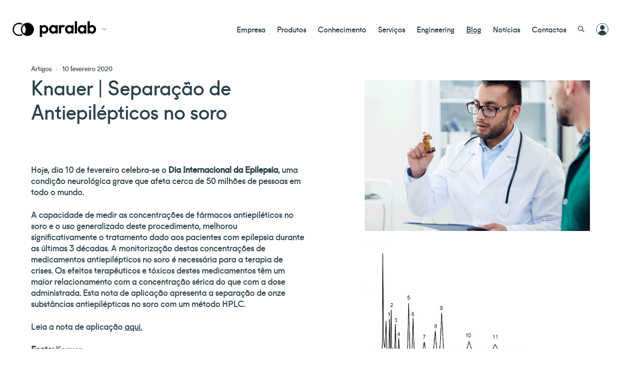

--- FILE ---
content_type: text/html; charset=UTF-8
request_url: https://paralab.pt/blog/separacao-de-antiepilepticos-no-soro/
body_size: 9289
content:
<!DOCTYPE html>
<!--[if IE 8]><html lang="pt-PT" class="ie8"><![endif]-->
<!--[if lte IE 9]><html lang="pt-PT" class="ie9"><![endif]-->
<html lang="pt-PT">
    <head>
        <meta charset="UTF-8">
        <meta http-equiv="X-UA-Compatible" content="IE=edge,chrome=1">
        <meta name="viewport" content="width=device-width, initial-scale=1.0, minimum-scale=1.0, maximum-scale=1.0">
        <link rel="dns-prefetch" href="//google-analytics.com">
        <link rel="stylesheet" href="https://paralab.pt/wp-content/themes/paralab/style.css?1606469886">

        <link rel="apple-touch-icon" sizes="180x180" href="/apple-touch-icon.png">
        <link rel="icon" type="image/png" sizes="32x32" href="/favicon-32x32.png">
        <link rel="icon" type="image/png" sizes="16x16" href="/favicon-16x16.png">
        <link rel="manifest" href="/site.webmanifest">
        <link rel="mask-icon" href="/safari-pinned-tab.svg" color="#5bbad5">
        <meta name="msapplication-TileColor" content="#ffffff">
        <meta name="theme-color" content="#ffffff">

        <meta name='robots' content='index, follow, max-image-preview:large, max-snippet:-1, max-video-preview:-1' />

	<!-- This site is optimized with the Yoast SEO plugin v20.1 - https://yoast.com/wordpress/plugins/seo/ -->
	<title>Knauer | Separação de Antiepilépticos no soro - Paralab</title>
	<link rel="canonical" href="https://paralab.pt/blog/separacao-de-antiepilepticos-no-soro/" />
	<meta property="og:locale" content="en_GB" />
	<meta property="og:type" content="article" />
	<meta property="og:title" content="Knauer | Separação de Antiepilépticos no soro - Paralab" />
	<meta property="og:description" content="Hoje, dia 10 de fevereiro celebra-se o Dia Internacional da Epilepsia, uma condição neurológica grave que afeta cerca de 50 milhões de pessoas em todo o mundo. A capacidade de medir as concentrações de fármacos antiepiléticos no soro e o uso generalizado deste procedimento, melhorou significativamente o tratamento dado aos pacientes com epilepsia durante as... Ler mais" />
	<meta property="og:url" content="https://paralab.pt/blog/separacao-de-antiepilepticos-no-soro/" />
	<meta property="og:site_name" content="Paralab" />
	<meta property="article:publisher" content="https://www.facebook.com/ParalabPT/" />
	<meta property="article:published_time" content="2020-02-10T15:58:04+00:00" />
	<meta property="article:modified_time" content="2020-07-28T10:58:26+00:00" />
	<meta property="og:image" content="https://paralab.pt/wp-content/uploads/2020/02/Separação-de-Antiepilépticos-no-soro.png" />
	<meta property="og:image:width" content="900" />
	<meta property="og:image:height" content="600" />
	<meta property="og:image:type" content="image/png" />
	<meta name="author" content="Marisa Silva" />
	<meta name="twitter:card" content="summary_large_image" />
	<meta name="twitter:label1" content="Written by" />
	<meta name="twitter:data1" content="Marisa Silva" />
	<meta name="twitter:label2" content="Estimated reading time" />
	<meta name="twitter:data2" content="1 minute" />
	<script type="application/ld+json" class="yoast-schema-graph">{"@context":"https://schema.org","@graph":[{"@type":"Article","@id":"https://paralab.pt/blog/separacao-de-antiepilepticos-no-soro/#article","isPartOf":{"@id":"https://paralab.pt/blog/separacao-de-antiepilepticos-no-soro/"},"author":{"name":"Marisa Silva","@id":"https://paralab.pt/#/schema/person/fa9297401f98ca4a1a278259c7e79714"},"headline":"Knauer | Separação de Antiepilépticos no soro","datePublished":"2020-02-10T15:58:04+00:00","dateModified":"2020-07-28T10:58:26+00:00","mainEntityOfPage":{"@id":"https://paralab.pt/blog/separacao-de-antiepilepticos-no-soro/"},"wordCount":146,"commentCount":0,"publisher":{"@id":"https://paralab.pt/#organization"},"image":{"@id":"https://paralab.pt/blog/separacao-de-antiepilepticos-no-soro/#primaryimage"},"thumbnailUrl":"https://paralab.pt/wp-content/uploads/2020/02/Separação-de-Antiepilépticos-no-soro.png","articleSection":["Artigos"],"inLanguage":"en-GB","potentialAction":[{"@type":"CommentAction","name":"Comment","target":["https://paralab.pt/blog/separacao-de-antiepilepticos-no-soro/#respond"]}]},{"@type":"WebPage","@id":"https://paralab.pt/blog/separacao-de-antiepilepticos-no-soro/","url":"https://paralab.pt/blog/separacao-de-antiepilepticos-no-soro/","name":"Knauer | Separação de Antiepilépticos no soro - Paralab","isPartOf":{"@id":"https://paralab.pt/#website"},"primaryImageOfPage":{"@id":"https://paralab.pt/blog/separacao-de-antiepilepticos-no-soro/#primaryimage"},"image":{"@id":"https://paralab.pt/blog/separacao-de-antiepilepticos-no-soro/#primaryimage"},"thumbnailUrl":"https://paralab.pt/wp-content/uploads/2020/02/Separação-de-Antiepilépticos-no-soro.png","datePublished":"2020-02-10T15:58:04+00:00","dateModified":"2020-07-28T10:58:26+00:00","breadcrumb":{"@id":"https://paralab.pt/blog/separacao-de-antiepilepticos-no-soro/#breadcrumb"},"inLanguage":"en-GB","potentialAction":[{"@type":"ReadAction","target":["https://paralab.pt/blog/separacao-de-antiepilepticos-no-soro/"]}]},{"@type":"ImageObject","inLanguage":"en-GB","@id":"https://paralab.pt/blog/separacao-de-antiepilepticos-no-soro/#primaryimage","url":"https://paralab.pt/wp-content/uploads/2020/02/Separação-de-Antiepilépticos-no-soro.png","contentUrl":"https://paralab.pt/wp-content/uploads/2020/02/Separação-de-Antiepilépticos-no-soro.png","width":900,"height":600},{"@type":"BreadcrumbList","@id":"https://paralab.pt/blog/separacao-de-antiepilepticos-no-soro/#breadcrumb","itemListElement":[{"@type":"ListItem","position":1,"name":"Home","item":"https://paralab.pt/"},{"@type":"ListItem","position":2,"name":"Blog","item":"https://paralab.pt/blog/"},{"@type":"ListItem","position":3,"name":"Knauer | Separação de Antiepilépticos no soro"}]},{"@type":"WebSite","@id":"https://paralab.pt/#website","url":"https://paralab.pt/","name":"Paralab","description":"Empresa dedicada à distribuição de instrumentos científicos para laboratório e processo.","publisher":{"@id":"https://paralab.pt/#organization"},"potentialAction":[{"@type":"SearchAction","target":{"@type":"EntryPoint","urlTemplate":"https://paralab.pt/?s={search_term_string}"},"query-input":"required name=search_term_string"}],"inLanguage":"en-GB"},{"@type":"Organization","@id":"https://paralab.pt/#organization","name":"Paralab","url":"https://paralab.pt/","logo":{"@type":"ImageObject","inLanguage":"en-GB","@id":"https://paralab.pt/#/schema/logo/image/","url":"https://paralab.pt/wp-content/uploads/2020/02/paralab.png","contentUrl":"https://paralab.pt/wp-content/uploads/2020/02/paralab.png","width":216,"height":50,"caption":"Paralab"},"image":{"@id":"https://paralab.pt/#/schema/logo/image/"},"sameAs":["https://www.facebook.com/ParalabPT/","https://www.linkedin.com/company/paralab/"]},{"@type":"Person","@id":"https://paralab.pt/#/schema/person/fa9297401f98ca4a1a278259c7e79714","name":"Marisa Silva","image":{"@type":"ImageObject","inLanguage":"en-GB","@id":"https://paralab.pt/#/schema/person/image/","url":"https://secure.gravatar.com/avatar/bca4dc1a94b88ac2436ffaba83ff10bb?s=96&d=mm&r=g","contentUrl":"https://secure.gravatar.com/avatar/bca4dc1a94b88ac2436ffaba83ff10bb?s=96&d=mm&r=g","caption":"Marisa Silva"},"url":"https://paralab.pt/blog/author/marisasilva/"}]}</script>
	<!-- / Yoast SEO plugin. -->


<link rel='dns-prefetch' href='//secure.ripe8book.com' />
<link rel='dns-prefetch' href='//use.fontawesome.com' />
<link rel='stylesheet' id='formidable-css' href='https://paralab.pt/wp-content/plugins/formidable/css/formidableforms.css?ver=9221033' type='text/css' media='all' />
<link rel='stylesheet' id='classic-theme-styles-css' href='https://paralab.pt/wp-includes/css/classic-themes.min.css?ver=6.2.8' type='text/css' media='all' />
<style id='global-styles-inline-css' type='text/css'>
body{--wp--preset--color--black: #000000;--wp--preset--color--cyan-bluish-gray: #abb8c3;--wp--preset--color--white: #ffffff;--wp--preset--color--pale-pink: #f78da7;--wp--preset--color--vivid-red: #cf2e2e;--wp--preset--color--luminous-vivid-orange: #ff6900;--wp--preset--color--luminous-vivid-amber: #fcb900;--wp--preset--color--light-green-cyan: #7bdcb5;--wp--preset--color--vivid-green-cyan: #00d084;--wp--preset--color--pale-cyan-blue: #8ed1fc;--wp--preset--color--vivid-cyan-blue: #0693e3;--wp--preset--color--vivid-purple: #9b51e0;--wp--preset--gradient--vivid-cyan-blue-to-vivid-purple: linear-gradient(135deg,rgba(6,147,227,1) 0%,rgb(155,81,224) 100%);--wp--preset--gradient--light-green-cyan-to-vivid-green-cyan: linear-gradient(135deg,rgb(122,220,180) 0%,rgb(0,208,130) 100%);--wp--preset--gradient--luminous-vivid-amber-to-luminous-vivid-orange: linear-gradient(135deg,rgba(252,185,0,1) 0%,rgba(255,105,0,1) 100%);--wp--preset--gradient--luminous-vivid-orange-to-vivid-red: linear-gradient(135deg,rgba(255,105,0,1) 0%,rgb(207,46,46) 100%);--wp--preset--gradient--very-light-gray-to-cyan-bluish-gray: linear-gradient(135deg,rgb(238,238,238) 0%,rgb(169,184,195) 100%);--wp--preset--gradient--cool-to-warm-spectrum: linear-gradient(135deg,rgb(74,234,220) 0%,rgb(151,120,209) 20%,rgb(207,42,186) 40%,rgb(238,44,130) 60%,rgb(251,105,98) 80%,rgb(254,248,76) 100%);--wp--preset--gradient--blush-light-purple: linear-gradient(135deg,rgb(255,206,236) 0%,rgb(152,150,240) 100%);--wp--preset--gradient--blush-bordeaux: linear-gradient(135deg,rgb(254,205,165) 0%,rgb(254,45,45) 50%,rgb(107,0,62) 100%);--wp--preset--gradient--luminous-dusk: linear-gradient(135deg,rgb(255,203,112) 0%,rgb(199,81,192) 50%,rgb(65,88,208) 100%);--wp--preset--gradient--pale-ocean: linear-gradient(135deg,rgb(255,245,203) 0%,rgb(182,227,212) 50%,rgb(51,167,181) 100%);--wp--preset--gradient--electric-grass: linear-gradient(135deg,rgb(202,248,128) 0%,rgb(113,206,126) 100%);--wp--preset--gradient--midnight: linear-gradient(135deg,rgb(2,3,129) 0%,rgb(40,116,252) 100%);--wp--preset--duotone--dark-grayscale: url('#wp-duotone-dark-grayscale');--wp--preset--duotone--grayscale: url('#wp-duotone-grayscale');--wp--preset--duotone--purple-yellow: url('#wp-duotone-purple-yellow');--wp--preset--duotone--blue-red: url('#wp-duotone-blue-red');--wp--preset--duotone--midnight: url('#wp-duotone-midnight');--wp--preset--duotone--magenta-yellow: url('#wp-duotone-magenta-yellow');--wp--preset--duotone--purple-green: url('#wp-duotone-purple-green');--wp--preset--duotone--blue-orange: url('#wp-duotone-blue-orange');--wp--preset--font-size--small: 13px;--wp--preset--font-size--medium: 20px;--wp--preset--font-size--large: 36px;--wp--preset--font-size--x-large: 42px;--wp--preset--spacing--20: 0.44rem;--wp--preset--spacing--30: 0.67rem;--wp--preset--spacing--40: 1rem;--wp--preset--spacing--50: 1.5rem;--wp--preset--spacing--60: 2.25rem;--wp--preset--spacing--70: 3.38rem;--wp--preset--spacing--80: 5.06rem;--wp--preset--shadow--natural: 6px 6px 9px rgba(0, 0, 0, 0.2);--wp--preset--shadow--deep: 12px 12px 50px rgba(0, 0, 0, 0.4);--wp--preset--shadow--sharp: 6px 6px 0px rgba(0, 0, 0, 0.2);--wp--preset--shadow--outlined: 6px 6px 0px -3px rgba(255, 255, 255, 1), 6px 6px rgba(0, 0, 0, 1);--wp--preset--shadow--crisp: 6px 6px 0px rgba(0, 0, 0, 1);}:where(.is-layout-flex){gap: 0.5em;}body .is-layout-flow > .alignleft{float: left;margin-inline-start: 0;margin-inline-end: 2em;}body .is-layout-flow > .alignright{float: right;margin-inline-start: 2em;margin-inline-end: 0;}body .is-layout-flow > .aligncenter{margin-left: auto !important;margin-right: auto !important;}body .is-layout-constrained > .alignleft{float: left;margin-inline-start: 0;margin-inline-end: 2em;}body .is-layout-constrained > .alignright{float: right;margin-inline-start: 2em;margin-inline-end: 0;}body .is-layout-constrained > .aligncenter{margin-left: auto !important;margin-right: auto !important;}body .is-layout-constrained > :where(:not(.alignleft):not(.alignright):not(.alignfull)){max-width: var(--wp--style--global--content-size);margin-left: auto !important;margin-right: auto !important;}body .is-layout-constrained > .alignwide{max-width: var(--wp--style--global--wide-size);}body .is-layout-flex{display: flex;}body .is-layout-flex{flex-wrap: wrap;align-items: center;}body .is-layout-flex > *{margin: 0;}:where(.wp-block-columns.is-layout-flex){gap: 2em;}.has-black-color{color: var(--wp--preset--color--black) !important;}.has-cyan-bluish-gray-color{color: var(--wp--preset--color--cyan-bluish-gray) !important;}.has-white-color{color: var(--wp--preset--color--white) !important;}.has-pale-pink-color{color: var(--wp--preset--color--pale-pink) !important;}.has-vivid-red-color{color: var(--wp--preset--color--vivid-red) !important;}.has-luminous-vivid-orange-color{color: var(--wp--preset--color--luminous-vivid-orange) !important;}.has-luminous-vivid-amber-color{color: var(--wp--preset--color--luminous-vivid-amber) !important;}.has-light-green-cyan-color{color: var(--wp--preset--color--light-green-cyan) !important;}.has-vivid-green-cyan-color{color: var(--wp--preset--color--vivid-green-cyan) !important;}.has-pale-cyan-blue-color{color: var(--wp--preset--color--pale-cyan-blue) !important;}.has-vivid-cyan-blue-color{color: var(--wp--preset--color--vivid-cyan-blue) !important;}.has-vivid-purple-color{color: var(--wp--preset--color--vivid-purple) !important;}.has-black-background-color{background-color: var(--wp--preset--color--black) !important;}.has-cyan-bluish-gray-background-color{background-color: var(--wp--preset--color--cyan-bluish-gray) !important;}.has-white-background-color{background-color: var(--wp--preset--color--white) !important;}.has-pale-pink-background-color{background-color: var(--wp--preset--color--pale-pink) !important;}.has-vivid-red-background-color{background-color: var(--wp--preset--color--vivid-red) !important;}.has-luminous-vivid-orange-background-color{background-color: var(--wp--preset--color--luminous-vivid-orange) !important;}.has-luminous-vivid-amber-background-color{background-color: var(--wp--preset--color--luminous-vivid-amber) !important;}.has-light-green-cyan-background-color{background-color: var(--wp--preset--color--light-green-cyan) !important;}.has-vivid-green-cyan-background-color{background-color: var(--wp--preset--color--vivid-green-cyan) !important;}.has-pale-cyan-blue-background-color{background-color: var(--wp--preset--color--pale-cyan-blue) !important;}.has-vivid-cyan-blue-background-color{background-color: var(--wp--preset--color--vivid-cyan-blue) !important;}.has-vivid-purple-background-color{background-color: var(--wp--preset--color--vivid-purple) !important;}.has-black-border-color{border-color: var(--wp--preset--color--black) !important;}.has-cyan-bluish-gray-border-color{border-color: var(--wp--preset--color--cyan-bluish-gray) !important;}.has-white-border-color{border-color: var(--wp--preset--color--white) !important;}.has-pale-pink-border-color{border-color: var(--wp--preset--color--pale-pink) !important;}.has-vivid-red-border-color{border-color: var(--wp--preset--color--vivid-red) !important;}.has-luminous-vivid-orange-border-color{border-color: var(--wp--preset--color--luminous-vivid-orange) !important;}.has-luminous-vivid-amber-border-color{border-color: var(--wp--preset--color--luminous-vivid-amber) !important;}.has-light-green-cyan-border-color{border-color: var(--wp--preset--color--light-green-cyan) !important;}.has-vivid-green-cyan-border-color{border-color: var(--wp--preset--color--vivid-green-cyan) !important;}.has-pale-cyan-blue-border-color{border-color: var(--wp--preset--color--pale-cyan-blue) !important;}.has-vivid-cyan-blue-border-color{border-color: var(--wp--preset--color--vivid-cyan-blue) !important;}.has-vivid-purple-border-color{border-color: var(--wp--preset--color--vivid-purple) !important;}.has-vivid-cyan-blue-to-vivid-purple-gradient-background{background: var(--wp--preset--gradient--vivid-cyan-blue-to-vivid-purple) !important;}.has-light-green-cyan-to-vivid-green-cyan-gradient-background{background: var(--wp--preset--gradient--light-green-cyan-to-vivid-green-cyan) !important;}.has-luminous-vivid-amber-to-luminous-vivid-orange-gradient-background{background: var(--wp--preset--gradient--luminous-vivid-amber-to-luminous-vivid-orange) !important;}.has-luminous-vivid-orange-to-vivid-red-gradient-background{background: var(--wp--preset--gradient--luminous-vivid-orange-to-vivid-red) !important;}.has-very-light-gray-to-cyan-bluish-gray-gradient-background{background: var(--wp--preset--gradient--very-light-gray-to-cyan-bluish-gray) !important;}.has-cool-to-warm-spectrum-gradient-background{background: var(--wp--preset--gradient--cool-to-warm-spectrum) !important;}.has-blush-light-purple-gradient-background{background: var(--wp--preset--gradient--blush-light-purple) !important;}.has-blush-bordeaux-gradient-background{background: var(--wp--preset--gradient--blush-bordeaux) !important;}.has-luminous-dusk-gradient-background{background: var(--wp--preset--gradient--luminous-dusk) !important;}.has-pale-ocean-gradient-background{background: var(--wp--preset--gradient--pale-ocean) !important;}.has-electric-grass-gradient-background{background: var(--wp--preset--gradient--electric-grass) !important;}.has-midnight-gradient-background{background: var(--wp--preset--gradient--midnight) !important;}.has-small-font-size{font-size: var(--wp--preset--font-size--small) !important;}.has-medium-font-size{font-size: var(--wp--preset--font-size--medium) !important;}.has-large-font-size{font-size: var(--wp--preset--font-size--large) !important;}.has-x-large-font-size{font-size: var(--wp--preset--font-size--x-large) !important;}
.wp-block-navigation a:where(:not(.wp-element-button)){color: inherit;}
:where(.wp-block-columns.is-layout-flex){gap: 2em;}
.wp-block-pullquote{font-size: 1.5em;line-height: 1.6;}
</style>
<link rel='stylesheet' id='announcer-css-css' href='https://paralab.pt/wp-content/plugins/announcer/public/css/style.css?ver=6.0' type='text/css' media='all' />
<link rel='stylesheet' id='icons-css' href='//use.fontawesome.com/releases/v5.0.10/css/all.css?ver=6.2.8' type='text/css' media='all' />
<link rel='stylesheet' id='tablepress-default-css' href='https://paralab.pt/wp-content/plugins/tablepress/css/build/default.css?ver=2.0.4' type='text/css' media='all' />
<script type='text/javascript' src='https://paralab.pt/wp-includes/js/jquery/jquery.min.js?ver=3.6.4' id='jquery-core-js'></script>
<script type='text/javascript' src='https://paralab.pt/wp-includes/js/jquery/jquery-migrate.min.js?ver=3.4.0' id='jquery-migrate-js'></script>
<script type='text/javascript' src='https://paralab.pt/wp-content/plugins/announcer/public/js/script.js?ver=6.0' id='announcer-js-js'></script>
<script type='text/javascript' id='op3-dashboard-tracking-js-extra'>
/* <![CDATA[ */
var OPDashboardStats = {"pid":"4210","pageview_record_id":null,"rest_url":"https:\/\/paralab.pt\/wp-json\/opd\/v1\/opd-tracking"};
/* ]]> */
</script>
<script type='text/javascript' src='https://paralab.pt/wp-content/plugins/op-dashboard/public/assets/js/tracking.js?ver=1.0.87' id='op3-dashboard-tracking-js'></script>
<link rel="https://api.w.org/" href="https://paralab.pt/wp-json/" /><link rel="alternate" type="application/json" href="https://paralab.pt/wp-json/wp/v2/posts/4210" /><link rel="alternate" type="application/json+oembed" href="https://paralab.pt/wp-json/oembed/1.0/embed?url=https%3A%2F%2Fparalab.pt%2Fblog%2Fseparacao-de-antiepilepticos-no-soro%2F" />
<link rel="alternate" type="text/xml+oembed" href="https://paralab.pt/wp-json/oembed/1.0/embed?url=https%3A%2F%2Fparalab.pt%2Fblog%2Fseparacao-de-antiepilepticos-no-soro%2F&#038;format=xml" />
<script> (function(ss,ex){ window.ldfdr=window.ldfdr||function(){(ldfdr._q=ldfdr._q||[]).push([].slice.call(arguments));}; (function(d,s){ fs=d.getElementsByTagName(s)[0]; function ce(src){ var cs=d.createElement(s); cs.src=src; cs.async=1; fs.parentNode.insertBefore(cs,fs); }; ce('https://sc.lfeeder.com/lftracker_v1_'+ss+(ex?'_'+ex:'')+'.js'); })(document,'script'); })('lYNOR8x2QoN4WQJZ'); </script>

<!-- Meta Pixel Code -->
<script>
!function(f,b,e,v,n,t,s)
{if(f.fbq)return;n=f.fbq=function(){n.callMethod?
n.callMethod.apply(n,arguments):n.queue.push(arguments)};
if(!f._fbq)f._fbq=n;n.push=n;n.loaded=!0;n.version='2.0';
n.queue=[];t=b.createElement(e);t.async=!0;
t.src=v;s=b.getElementsByTagName(e)[0];
s.parentNode.insertBefore(t,s)}(window, document,'script',
'https://connect.facebook.net/en_US/fbevents.js');
fbq('init', '1120683615355927');
fbq('track', 'PageView');
</script>
<noscript><img height="1" width="1" style="display:none"
src="https://www.facebook.com/tr?id=1120683615355927&ev=PageView&noscript=1"
/></noscript>
<!-- End Meta Pixel Code -->

<meta name="facebook-domain-verification" content="iqif9qkti6fev3mukd5vmtxwsv2lsm" />

<script type="text/javascript">
_linkedin_partner_id = "526937";
window._linkedin_data_partner_ids = window._linkedin_data_partner_ids || [];
window._linkedin_data_partner_ids.push(_linkedin_partner_id);
</script><script type="text/javascript">
(function(l) {
if (!l){window.lintrk = function(a,b){window.lintrk.q.push([a,b])};
window.lintrk.q=[]}
var s = document.getElementsByTagName("script")[0];
var b = document.createElement("script");
b.type = "text/javascript";b.async = true;
b.src = "https://snap.licdn.com/li.lms-analytics/insight.min.js";
s.parentNode.insertBefore(b, s);})(window.lintrk);
</script>
<noscript>
<img height="1" width="1" style="display:none;" alt="" src="https://px.ads.linkedin.com/collect/?pid=526937&fmt=gif" />
</noscript><link rel="icon" href="https://paralab.pt/wp-content/uploads/2025/07/cropped-Paralab-32x32.png" sizes="32x32" />
<link rel="icon" href="https://paralab.pt/wp-content/uploads/2025/07/cropped-Paralab-192x192.png" sizes="192x192" />
<link rel="apple-touch-icon" href="https://paralab.pt/wp-content/uploads/2025/07/cropped-Paralab-180x180.png" />
<meta name="msapplication-TileImage" content="https://paralab.pt/wp-content/uploads/2025/07/cropped-Paralab-270x270.png" />
        <!--[if lt IE 10]>
        <script src="//cdnjs.cloudflare.com/ajax/libs/placeholders/3.0.2/placeholders.min.js"></script>
        <![endif]-->
        <!--[if lt IE 9]>
        <script src="//cdnjs.cloudflare.com/ajax/libs/livingston-css3-mediaqueries-js/1.0.0/css3-mediaqueries.min.js"></script>
        <script src="//cdnjs.cloudflare.com/ajax/libs/html5shiv/3.7.3/html5shiv.js"></script>
        <script src="//cdnjs.cloudflare.com/ajax/libs/selectivizr/1.0.2/selectivizr-min.js"></script>
        <![endif]-->
        <!-- Global site tag (gtag.js) - Google Analytics -->
        <script async src="https://www.googletagmanager.com/gtag/js?id=UA-24968175-22"></script>
        <script>
            window.dataLayer = window.dataLayer || [];
            function gtag(){dataLayer.push(arguments);}
            gtag('js', new Date());

            gtag('config', 'UA-24968175-22');
        </script>

        <script>
            window.Paralab = {"themeDirectory":"https:\/\/paralab.pt\/wp-content\/themes\/paralab","siteName":"Paralab","baseUrl":"https:\/\/paralab.pt","ajaxUrl":"https:\/\/paralab.pt\/wp-admin\/admin-ajax.php"}        </script>
    </head>
    <body class="post-template-default single single-post postid-4210 single-format-standard is_chrome post-separacao-de-antiepilepticos-no-soro">

        <noscript><img alt="" src="https://secure.ripe8book.com/192682.png" style="display:none;" /></noscript>
        <header class="header" role="banner">
            <div class="container container--fluid container--flex container--centre container--spread">
                <div class="header__brand">
                    <a href="https://paralab.pt" class="header__logo">
                        <img src="https://paralab.pt/wp-content/themes/paralab/img/paralab.png" alt="Paralab" class="header__logo__image header__logo__image--brand">
                        <img src="https://paralab.pt/wp-content/themes/paralab/img/paralab-white.png" alt="Paralab" class="header__logo__image header__logo__image--white">
                    </a>
                    <button class="header__brand__toggle js-toggle-logos">
                        <svg xmlns="http://www.w3.org/2000/svg" width="10" height="6" viewBox="0 0 10 6">
                            <path class="st0" d="M1 1l4 4 4-4"/>
                        </svg>
                    </button>
                    <ul class="header__brand__list">
                        <li>
                            <a href="https://paralab-bio.pt/" class="header__logo">
                                <img src="https://paralab.pt/wp-content/themes/paralab/img/paralab-bio.png" alt="Paralab Bio" class="header__logo__image header__logo__image--brand">
                                <img src="https://paralab.pt/wp-content/themes/paralab/img/paralab-bio-white.png" alt="Paralab Bio" class="header__logo__image header__logo__image--white">
                            </a>
                        </li>
                    </ul>
                </div>
                <button class="header__burger js-toggle-menu">
                    <span></span>
                    <span></span>
                    <span></span>
                </button>
                <nav role="navigation" class="header__navigation">
                    <div class="header__navigation__container">
                        <div class="user">
                                                            <a href="https://paralab.pt/entrar/">
                                    <svg xmlns="http://www.w3.org/2000/svg" width="25" height="25"><path d="M4.2 21.8c.8-3.9 4.2-6.9 8.3-6.9s7.6 3 8.3 6.9c-2.2 2-5.1 3.2-8.3 3.2s-6.1-1.2-8.3-3.2zM17.3 8.9c0 2.7-2.1 4.9-4.7 4.9s-4.7-2.2-4.7-4.9S10 4 12.6 4s4.7 2.2 4.7 4.9z" fill-rule="evenodd" clip-rule="evenodd" fill="#2a424d"/><path d="M12.5 24.5c6.6 0 12-5.4 12-12s-5.4-12-12-12-12 5.4-12 12 5.4 12 12 12z" fill="none" stroke="#2a424d"/></svg>                                    <span>Área de cliente</span>
                                </a>
                                                    </div>
                        <ul class="nav nav--header"><li id="menu-item-26" class="menu-item menu-item-type-post_type menu-item-object-page menu-item-26"><a href="https://paralab.pt/empresa/">Empresa</a></li>
<li id="menu-item-29" class="menu-item menu-item-type-post_type menu-item-object-page menu-item-29"><a href="https://paralab.pt/produtos/">Produtos</a></li>
<li id="menu-item-23" class="menu-item menu-item-type-post_type menu-item-object-page menu-item-23"><a href="https://paralab.pt/conhecimento/">Conhecimento</a></li>
<li id="menu-item-30" class="menu-item menu-item-type-post_type menu-item-object-page menu-item-30"><a href="https://paralab.pt/servicos/">Serviços</a></li>
<li id="menu-item-8349" class="menu-item menu-item-type-post_type menu-item-object-page menu-item-8349"><a href="https://paralab.pt/engineering/">Engineering</a></li>
<li id="menu-item-22" class="menu-item menu-item-type-post_type menu-item-object-page current_page_parent menu-item-22"><a href="https://paralab.pt/blog/">Blog</a></li>
<li id="menu-item-27" class="menu-item menu-item-type-post_type menu-item-object-page menu-item-27"><a href="https://paralab.pt/noticias/">Notícias</a></li>
<li id="menu-item-24" class="menu-item menu-item-type-post_type menu-item-object-page menu-item-24"><a href="https://paralab.pt/contactos/">Contactos</a></li>
<li class="menu-item menu-item-search"><button type="button" class="js-trigger-modal" data-trigger-modal="search"><svg xmlns="http://www.w3.org/2000/svg" width="14" height="14"><path d="M10 5.5C10 8 8 10 5.5 10S1 8 1 5.5 3 1 5.5 1 10 3 10 5.5zM9 9l4 4" fill="none" stroke="#2a424d" stroke-width="1.5"/></svg></button></li><li class="menu-item menu-item-user"><a href="https://paralab.pt/entrar/"><svg xmlns="http://www.w3.org/2000/svg" width="25" height="25"><path d="M4.2 21.8c.8-3.9 4.2-6.9 8.3-6.9s7.6 3 8.3 6.9c-2.2 2-5.1 3.2-8.3 3.2s-6.1-1.2-8.3-3.2zM17.3 8.9c0 2.7-2.1 4.9-4.7 4.9s-4.7-2.2-4.7-4.9S10 4 12.6 4s4.7 2.2 4.7 4.9z" fill-rule="evenodd" clip-rule="evenodd" fill="#2a424d"/><path d="M12.5 24.5c6.6 0 12-5.4 12-12s-5.4-12-12-12-12 5.4-12 12 5.4 12 12 12z" fill="none" stroke="#2a424d"/></svg></a></li></ul>                        <form action="https://paralab.pt/" class="form form--search">
    <div class="form__group">
        <input type="text" name="s" class="form__input js-auto-suggest" data-auto-suggest="all" placeholder="Pesquisar...">
        <button type="submit" class="form__button">
            <svg xmlns="http://www.w3.org/2000/svg" width="27" height="27" viewBox="0 0 27 27" class="icon icon--magnifying-glass">
                <g transform="translate(-767 -8)">
                    <g transform="translate(768 9)">
                        <path d="M17.8 9.1c0 5-4 9-8.9 9s-8.9-4-8.9-9 4-9 8.9-9c5 0 8.9 4 8.9 9z"/>
                        <path d="M15.2 15.3l9.7 9.7"/>
                    </g>
                </g>
            </svg>
        </button>
    </div>
</form>                    </div>
                </nav>
            </div>
        </header>

<main class="main" role="main">
            <article class="post post--entry">
            <div class="container">
                <section class="post__section">
                    <div class="row row--flex row--flex--equalise">
                        <div class="col col--lg-6 col--md-6 col--sm-12 col--xs-12">
                            <main class="post__main">
                                <div class="post__copy">
                                                                            <div class="post__meta">
                                                                                            <span class="post__meta__categories">Artigos</span>
                                                <span class="post__meta__separator">·</span>
                                                                                        <time class="post__meta__time">10 fevereiro 2020</time>
                                        </div>
                                                                        <h1 class="post__title">Knauer | Separação de Antiepilépticos no soro</h1>
                                                                        <img width="900" height="600" src="https://paralab.pt/wp-content/uploads/2020/02/Separação-de-Antiepilépticos-no-soro.png" class="post__thumbnail wp-post-image" alt="" decoding="async" srcset="https://paralab.pt/wp-content/uploads/2020/02/Separação-de-Antiepilépticos-no-soro.png 900w, https://paralab.pt/wp-content/uploads/2020/02/Separação-de-Antiepilépticos-no-soro-300x200.png 300w, https://paralab.pt/wp-content/uploads/2020/02/Separação-de-Antiepilépticos-no-soro-768x512.png 768w, https://paralab.pt/wp-content/uploads/2020/02/Separação-de-Antiepilépticos-no-soro-385x257.png 385w, https://paralab.pt/wp-content/uploads/2020/02/Separação-de-Antiepilépticos-no-soro-113x75.png 113w" sizes="(max-width: 900px) 100vw, 900px" />                                    <p>Hoje, dia 10 de fevereiro celebra-se o <strong>Dia Internacional da Epilepsia</strong>, uma condição neurológica grave que afeta cerca de 50 milhões de pessoas em todo o mundo.</p>
<p>A capacidade de medir as concentrações de fármacos antiepiléticos no soro e o uso generalizado deste procedimento, melhorou significativamente o tratamento dado aos pacientes com epilepsia durante as últimas 3 décadas. A monitorização destas concentrações de medicamentos antiepilépticos no soro é necessária para a terapia de crises. Os efeitos terapêuticos e tóxicos destes medicamentos têm um maior relacionamento com a concentração sérica do que com a dose administrada. Esta nota de aplicação apresenta a separação de onze substâncias antiepilépticas no soro com um método HPLC.</p>
<p>Leia a nota de aplicação <a href="https://www.knauer.net/Application/application_notes/short_apps/vph0014j_short_application.pdf" target="_blank" rel="noopener noreferrer">aqui.</a></p>
<p><strong>Fonte:</strong> Knauer</p>
                                                                            <div class="post__gallery">
                                                                                                                                                <img width="381" height="423" src="https://paralab.pt/wp-content/uploads/2020/02/Annotation-2020-02-10-155405.jpg" class="post__gallery__item" alt="" decoding="async" loading="lazy" srcset="https://paralab.pt/wp-content/uploads/2020/02/Annotation-2020-02-10-155405.jpg 381w, https://paralab.pt/wp-content/uploads/2020/02/Annotation-2020-02-10-155405-270x300.jpg 270w, https://paralab.pt/wp-content/uploads/2020/02/Annotation-2020-02-10-155405-68x75.jpg 68w" sizes="(max-width: 381px) 100vw, 381px" />                                                                                                                                    </div>
                                                                    </div>
                                                                                                    <footer class="post__footer post__footer--socials">
                                        <ul class="list list--inline">
                                            <li>Partilhar:</li>
                                            <li><a href="https://www.facebook.com/sharer.php?u=https://paralab.pt/blog/separacao-de-antiepilepticos-no-soro/&picture=https://paralab.pt/wp-content/uploads/2020/02/Separação-de-Antiepilépticos-no-soro.png" class="js-share"><i class="fab fa-facebook"></i></a></li>
                                            <li><a href="https://www.linkedin.com/shareArticle?mini=true&url=https://paralab.pt/blog/separacao-de-antiepilepticos-no-soro/&title=Knauer | Separação de Antiepilépticos no soro" class="js-share"><i class="fab fa-linkedin"></i></a></li>
                                        </ul>
                                    </footer>
                                                            </main>
                        </div>
                        <div class="col col--lg-5 col--lg-offset-1 col--md-6 col--md-offset-1 col--sm-12 col--xs-12">
                            <aside class="post__gallery">
                                <img width="900" height="600" src="https://paralab.pt/wp-content/uploads/2020/02/Separação-de-Antiepilépticos-no-soro.png" class="post__gallery__item wp-post-image" alt="" decoding="async" loading="lazy" srcset="https://paralab.pt/wp-content/uploads/2020/02/Separação-de-Antiepilépticos-no-soro.png 900w, https://paralab.pt/wp-content/uploads/2020/02/Separação-de-Antiepilépticos-no-soro-300x200.png 300w, https://paralab.pt/wp-content/uploads/2020/02/Separação-de-Antiepilépticos-no-soro-768x512.png 768w, https://paralab.pt/wp-content/uploads/2020/02/Separação-de-Antiepilépticos-no-soro-385x257.png 385w, https://paralab.pt/wp-content/uploads/2020/02/Separação-de-Antiepilépticos-no-soro-113x75.png 113w" sizes="(max-width: 900px) 100vw, 900px" />                                                                                                                                                        <img width="381" height="423" src="https://paralab.pt/wp-content/uploads/2020/02/Annotation-2020-02-10-155405.jpg" class="post__gallery__item" alt="" decoding="async" loading="lazy" srcset="https://paralab.pt/wp-content/uploads/2020/02/Annotation-2020-02-10-155405.jpg 381w, https://paralab.pt/wp-content/uploads/2020/02/Annotation-2020-02-10-155405-270x300.jpg 270w, https://paralab.pt/wp-content/uploads/2020/02/Annotation-2020-02-10-155405-68x75.jpg 68w" sizes="(max-width: 381px) 100vw, 381px" />                                                                                                                                        </aside>
                        </div>
                    </div>
                </section>
            </div>
        </article>
    </main>

        <footer class="footer" role="contentinfo">
            <div class="footer__content">
                <div class="row">
                                            <div class="col col--lg-3 col--md-3 col--sm-12 col--xs-12">
                            <h4>Contactos </h4>
                            <p>info@paralab.pt</p>
<p>Assistência técnica<br />
service@paralab.pt | 224 664 326*</p>
<p>Customização<br />
cnp.service@paralab.pt | 220 434 032*</p>
<p>Serviço de Análises<br />
analises@paralab.pt</p>
<p>Quer trabalhar connosco?<br />
Envie CV para rhumanos@paralab.pt</p>
                        </div>
                                                                <div class="col col--lg-2 col--md-3 col--sm-12 col--xs-12">
                            <h4>Porto (Sede)</h4>
                            <p>Rua Dr. Joaquim<br />
Manuel Costa, 946 B<br />
4420-437 Valbom<br />
Gondomar</p>
<p>T. +351 224 664 320 *<br />
F. +351 224 664 321<br />
info@paralab.pt</p>
<p>*chamada para a rede fixa nacional</p>
                            <a href="https://www.google.com/maps/place/PARALAB,+SA/@41.1370966,-8.5612024,17z/data=!3m1!4b1!4m5!3m4!1s0xd246344f314f8c9:0x8af1f261e549174d!8m2!3d41.1370966!4d-8.5590137" target="_blank">Google Maps</a>
                        </div>
                                            <div class="col col--lg-2 col--md-3 col--sm-12 col--xs-12">
                            <h4>Lisboa</h4>
                            <p>Largo Pirâmide  nº3/S<br />
Piso 0, Sala C3<br />
2795-156 Linda-a-Velha</p>
<p>T. +351 210 532 741 *<br />
F. +351 214 147 909<br />
info@paralab.pt</p>
<p>*chamada para a rede fixa nacional</p>
                            <a href="https://www.google.pt/maps/place/Largo+Pir%C3%A2mide,+2795-156+Linda-a-Velha/@38.7078974,-9.2478097,17z/data=!3m1!4b1!4m10!1m2!2m1!1sLargo+Pir%C3%A2mide++n%C2%BA3%2FS+Piso+0,+Sala+C3+2795-156+Linda-a-Velha!3m6!1s0xd1ecc79aafb83bd:0x631533a615b0d255!8m2!3d38.7078933!4d-9.2429388!15sCj5MYXJnbyBQaXLDom1pZGUgIG7CujMvUyBQaXNvIDAsIFNhbGEgQzMgMjc5NS0xNTYgTGluZGEtYS1WZWxoYZIBBXJvdXRl4AEA!16s%2Fg%2F119wk4dv7?hl=pt-PT&entry=ttu" target="_blank">Google Maps</a>
                        </div>
                                        <div class="col col--lg-2 col--lg-offset-3 col--md-3 col--sm-12 col--xs-12">
                        <h6>Acompanhe-nos:</h6>
                        <ul class="list list--socials">
                                                            <li><a href="https://www.facebook.com/ParalabPT/" target="_blank"><i class="fab fa-facebook"></i></a></li>
                                                            <li><a href="https://www.linkedin.com/company/paralab/" target="_blank"><i class="fab fa-linkedin"></i></a></li>
                                                            <li><a href="https://www.youtube.com/channel/UC2r1u9bvxqOsMtyp5LxqbQw/featured" target="_blank"><i class="fab fa-youtube"></i></a></li>
                                                    </ul>
                    </div>
                </div>
            </div>
            <p class="footer__copyright">&copy; Paralab 2025. Todos os direitos reservados. Para informações da empresa e outros assuntos legais, veja a nossa <a href="https://paralab.pt/pagina-legal/">Página Legal</a>. Estamos a usar cookies. Aqui está a nossa <a href="https://paralab.pt/politica-de-privacidade/">Política de Privacidade</a>.</p>
        </footer>
        <div class="modal modal--search" data-modal="search">
            <div class="modal__content modal__content--centred">
                <div class="container container--medium">
                    <form action="https://paralab.pt/" class="form form--search">
    <div class="form__group">
        <input type="text" name="s" class="form__input js-auto-suggest" data-auto-suggest="all" placeholder="Pesquisar...">
        <button type="submit" class="form__button">
            <svg xmlns="http://www.w3.org/2000/svg" width="27" height="27" viewBox="0 0 27 27" class="icon icon--magnifying-glass">
                <g transform="translate(-767 -8)">
                    <g transform="translate(768 9)">
                        <path d="M17.8 9.1c0 5-4 9-8.9 9s-8.9-4-8.9-9 4-9 8.9-9c5 0 8.9 4 8.9 9z"/>
                        <path d="M15.2 15.3l9.7 9.7"/>
                    </g>
                </g>
            </svg>
        </button>
    </div>
</form>                </div>
            </div>
            <div class="modal__overlay js-dismiss-modal" data-dismiss-modal="search"></div>
            <button class="modal__dismiss js-dismiss-modal" data-dismiss-modal="search">
                <svg width="12" height="12" viewBox="0 0 12 12" xmlns="http://www.w3.org/2000/svg">
                    <path d="M1 1l10 10m0-10L1 11" stroke="#2A424D" stroke-width="1.5" fill="none"/>
                </svg>
            </button>
        </div>
        <script type="text/javascript" src="https://secure.ripe8book.com/js/192682.js" defer="defer"></script>
<script type='text/javascript' src='https://paralab.pt/wp-content/themes/paralab/js/scripts.min.js?1602524648' id='scripts-js'></script>
    </body>
</html>


--- FILE ---
content_type: text/css
request_url: https://paralab.pt/wp-content/themes/paralab/style.css?1606469886
body_size: 16055
content:
/*!
Theme Name: Paralab
Theme URI: https://pedroreis.net
Author: Pedro Reis
Author URI: https://pedroreis.net
Description: Paralab WordPress Theme
Version: 1
License: MIT
License URI: https://mit-license.org/
Text Domain: paralab
*/@-webkit-keyframes pulse{0%{opacity:.5}25%{opacity:1}100%{opacity:.5}}@keyframes pulse{0%{opacity:.5}25%{opacity:1}100%{opacity:.5}}.container{width:100%;margin:0 auto;padding:0 5vw}@media screen and (max-width: 1024px){.container{padding:0 24px}}.container:not(.container--flex):before,.container:not(.container--flex):after{content:" ";display:table}.container:not(.container--flex):after{clear:both}.container.container--medium{max-width:50vw}@media screen and (max-width: 1280px){.container.container--medium{max-width:60vw}}@media screen and (max-width: 1024px){.container.container--medium{max-width:75vw}}@media screen and (max-width: 768px){.container.container--medium{max-width:100%}}.container.container--narrow{max-width:45vw}@media screen and (max-width: 1280px){.container.container--narrow{max-width:55vw}}@media screen and (max-width: 1024px){.container.container--narrow{max-width:70vw}}@media screen and (max-width: 768px){.container.container--narrow{max-width:100%}}.container.container--thin{max-width:432px}.container.container--fluid{max-width:100%;padding:0 2vw}@media screen and (max-width: 1024px){.container.container--fluid{padding:0 24px}}.container.container--flex{display:-webkit-box;display:-webkit-flex;display:-ms-flexbox;display:flex}.container.container--flex.container--centre{-webkit-box-align:center;-webkit-align-items:center;-ms-flex-align:center;align-items:center}.container.container--flex.container--spread{-webkit-box-pack:justify;-webkit-justify-content:space-between;-ms-flex-pack:justify;justify-content:space-between}.row{list-style:none;margin-left:-24px}.row:not(.row--flex):before,.row:not(.row--flex):after{content:" ";display:table}.row:not(.row--flex):after{clear:both}.row.row--gutterless{margin-left:-1.71429px}.row.row--double-gutter{margin-left:-48px}.row.row--flex{display:-webkit-box;display:-webkit-flex;display:-ms-flexbox;display:flex;-webkit-flex-wrap:wrap;-ms-flex-wrap:wrap;flex-wrap:wrap;-webkit-box-align:start;-webkit-align-items:flex-start;-ms-flex-align:start;align-items:flex-start}.row.row--flex.row--flex--centred{-webkit-box-pack:center;-webkit-justify-content:center;-ms-flex-pack:center;justify-content:center}.row.row--flex.row--flex--spread{-webkit-box-pack:space-evenly;-webkit-justify-content:space-evenly;-ms-flex-pack:space-evenly;justify-content:space-evenly}.row.row--flex.row--flex--equalise{-webkit-box-align:normal;-webkit-align-items:normal;-ms-flex-align:normal;align-items:normal}.col{float:left;padding-left:24px;-webkit-box-sizing:border-box;box-sizing:border-box}.col.col--flex{display:-webkit-box;display:-webkit-flex;display:-ms-flexbox;display:flex;-webkit-box-orient:vertical;-webkit-box-direction:normal;-webkit-flex-direction:column;-ms-flex-direction:column;flex-direction:column}.row--gutterless .col{padding-left:1.71429px}.row--double-gutter .col{padding-left:48px}.row--gapped .col{margin-bottom:48px}@media screen and (max-width: 1024px){.row--gapped .col{margin-bottom:24px}}@media only screen and (min-width: 1025px){.col--lg-offset-0{margin-left:0%}.col--lg-1{width:8.33333%}.row--flex .col--lg-1{-webkit-flex-basis:8.33333%;-ms-flex-preferred-size:8.33333%;flex-basis:8.33333%;max-width:8.33333%;width:auto;float:none}.col--lg-offset-1{margin-left:8.33333%}.col--lg-2{width:16.66667%}.row--flex .col--lg-2{-webkit-flex-basis:16.66667%;-ms-flex-preferred-size:16.66667%;flex-basis:16.66667%;max-width:16.66667%;width:auto;float:none}.col--lg-offset-2{margin-left:16.66667%}.col--lg-3{width:25%}.row--flex .col--lg-3{-webkit-flex-basis:25%;-ms-flex-preferred-size:25%;flex-basis:25%;max-width:25%;width:auto;float:none}.col--lg-offset-3{margin-left:25%}.col--lg-4{width:33.33333%}.row--flex .col--lg-4{-webkit-flex-basis:33.33333%;-ms-flex-preferred-size:33.33333%;flex-basis:33.33333%;max-width:33.33333%;width:auto;float:none}.col--lg-offset-4{margin-left:33.33333%}.col--lg-5{width:41.66667%}.row--flex .col--lg-5{-webkit-flex-basis:41.66667%;-ms-flex-preferred-size:41.66667%;flex-basis:41.66667%;max-width:41.66667%;width:auto;float:none}.col--lg-offset-5{margin-left:41.66667%}.col--lg-6{width:50%}.row--flex .col--lg-6{-webkit-flex-basis:50%;-ms-flex-preferred-size:50%;flex-basis:50%;max-width:50%;width:auto;float:none}.col--lg-offset-6{margin-left:50%}.col--lg-7{width:58.33333%}.row--flex .col--lg-7{-webkit-flex-basis:58.33333%;-ms-flex-preferred-size:58.33333%;flex-basis:58.33333%;max-width:58.33333%;width:auto;float:none}.col--lg-offset-7{margin-left:58.33333%}.col--lg-8{width:66.66667%}.row--flex .col--lg-8{-webkit-flex-basis:66.66667%;-ms-flex-preferred-size:66.66667%;flex-basis:66.66667%;max-width:66.66667%;width:auto;float:none}.col--lg-offset-8{margin-left:66.66667%}.col--lg-9{width:75%}.row--flex .col--lg-9{-webkit-flex-basis:75%;-ms-flex-preferred-size:75%;flex-basis:75%;max-width:75%;width:auto;float:none}.col--lg-offset-9{margin-left:75%}.col--lg-10{width:83.33333%}.row--flex .col--lg-10{-webkit-flex-basis:83.33333%;-ms-flex-preferred-size:83.33333%;flex-basis:83.33333%;max-width:83.33333%;width:auto;float:none}.col--lg-offset-10{margin-left:83.33333%}.col--lg-11{width:91.66667%}.row--flex .col--lg-11{-webkit-flex-basis:91.66667%;-ms-flex-preferred-size:91.66667%;flex-basis:91.66667%;max-width:91.66667%;width:auto;float:none}.col--lg-offset-11{margin-left:91.66667%}.col--lg-12{width:100%}.row--flex .col--lg-12{-webkit-flex-basis:100%;-ms-flex-preferred-size:100%;flex-basis:100%;max-width:100%;width:auto;float:none}.col--lg-offset-12{margin-left:100%}}@media only screen and (min-width: 769px) and (max-width: 1024px){.col--md-offset-0{margin-left:0%}.col--md-1{width:8.33333%}.row--flex .col--md-1{-webkit-flex-basis:8.33333%;-ms-flex-preferred-size:8.33333%;flex-basis:8.33333%;max-width:8.33333%;width:auto;float:none}.col--md-offset-1{margin-left:8.33333%}.col--md-2{width:16.66667%}.row--flex .col--md-2{-webkit-flex-basis:16.66667%;-ms-flex-preferred-size:16.66667%;flex-basis:16.66667%;max-width:16.66667%;width:auto;float:none}.col--md-offset-2{margin-left:16.66667%}.col--md-3{width:25%}.row--flex .col--md-3{-webkit-flex-basis:25%;-ms-flex-preferred-size:25%;flex-basis:25%;max-width:25%;width:auto;float:none}.col--md-offset-3{margin-left:25%}.col--md-4{width:33.33333%}.row--flex .col--md-4{-webkit-flex-basis:33.33333%;-ms-flex-preferred-size:33.33333%;flex-basis:33.33333%;max-width:33.33333%;width:auto;float:none}.col--md-offset-4{margin-left:33.33333%}.col--md-5{width:41.66667%}.row--flex .col--md-5{-webkit-flex-basis:41.66667%;-ms-flex-preferred-size:41.66667%;flex-basis:41.66667%;max-width:41.66667%;width:auto;float:none}.col--md-offset-5{margin-left:41.66667%}.col--md-6{width:50%}.row--flex .col--md-6{-webkit-flex-basis:50%;-ms-flex-preferred-size:50%;flex-basis:50%;max-width:50%;width:auto;float:none}.col--md-offset-6{margin-left:50%}.col--md-7{width:58.33333%}.row--flex .col--md-7{-webkit-flex-basis:58.33333%;-ms-flex-preferred-size:58.33333%;flex-basis:58.33333%;max-width:58.33333%;width:auto;float:none}.col--md-offset-7{margin-left:58.33333%}.col--md-8{width:66.66667%}.row--flex .col--md-8{-webkit-flex-basis:66.66667%;-ms-flex-preferred-size:66.66667%;flex-basis:66.66667%;max-width:66.66667%;width:auto;float:none}.col--md-offset-8{margin-left:66.66667%}.col--md-9{width:75%}.row--flex .col--md-9{-webkit-flex-basis:75%;-ms-flex-preferred-size:75%;flex-basis:75%;max-width:75%;width:auto;float:none}.col--md-offset-9{margin-left:75%}.col--md-10{width:83.33333%}.row--flex .col--md-10{-webkit-flex-basis:83.33333%;-ms-flex-preferred-size:83.33333%;flex-basis:83.33333%;max-width:83.33333%;width:auto;float:none}.col--md-offset-10{margin-left:83.33333%}.col--md-11{width:91.66667%}.row--flex .col--md-11{-webkit-flex-basis:91.66667%;-ms-flex-preferred-size:91.66667%;flex-basis:91.66667%;max-width:91.66667%;width:auto;float:none}.col--md-offset-11{margin-left:91.66667%}.col--md-12{width:100%}.row--flex .col--md-12{-webkit-flex-basis:100%;-ms-flex-preferred-size:100%;flex-basis:100%;max-width:100%;width:auto;float:none}.col--md-offset-12{margin-left:100%}}@media only screen and (min-width: 481px) and (max-width: 768px){.col--sm-offset-0{margin-left:0%}.col--sm-1{width:8.33333%}.row--flex .col--sm-1{-webkit-flex-basis:8.33333%;-ms-flex-preferred-size:8.33333%;flex-basis:8.33333%;max-width:8.33333%;width:auto;float:none}.col--sm-offset-1{margin-left:8.33333%}.col--sm-2{width:16.66667%}.row--flex .col--sm-2{-webkit-flex-basis:16.66667%;-ms-flex-preferred-size:16.66667%;flex-basis:16.66667%;max-width:16.66667%;width:auto;float:none}.col--sm-offset-2{margin-left:16.66667%}.col--sm-3{width:25%}.row--flex .col--sm-3{-webkit-flex-basis:25%;-ms-flex-preferred-size:25%;flex-basis:25%;max-width:25%;width:auto;float:none}.col--sm-offset-3{margin-left:25%}.col--sm-4{width:33.33333%}.row--flex .col--sm-4{-webkit-flex-basis:33.33333%;-ms-flex-preferred-size:33.33333%;flex-basis:33.33333%;max-width:33.33333%;width:auto;float:none}.col--sm-offset-4{margin-left:33.33333%}.col--sm-5{width:41.66667%}.row--flex .col--sm-5{-webkit-flex-basis:41.66667%;-ms-flex-preferred-size:41.66667%;flex-basis:41.66667%;max-width:41.66667%;width:auto;float:none}.col--sm-offset-5{margin-left:41.66667%}.col--sm-6{width:50%}.row--flex .col--sm-6{-webkit-flex-basis:50%;-ms-flex-preferred-size:50%;flex-basis:50%;max-width:50%;width:auto;float:none}.col--sm-offset-6{margin-left:50%}.col--sm-7{width:58.33333%}.row--flex .col--sm-7{-webkit-flex-basis:58.33333%;-ms-flex-preferred-size:58.33333%;flex-basis:58.33333%;max-width:58.33333%;width:auto;float:none}.col--sm-offset-7{margin-left:58.33333%}.col--sm-8{width:66.66667%}.row--flex .col--sm-8{-webkit-flex-basis:66.66667%;-ms-flex-preferred-size:66.66667%;flex-basis:66.66667%;max-width:66.66667%;width:auto;float:none}.col--sm-offset-8{margin-left:66.66667%}.col--sm-9{width:75%}.row--flex .col--sm-9{-webkit-flex-basis:75%;-ms-flex-preferred-size:75%;flex-basis:75%;max-width:75%;width:auto;float:none}.col--sm-offset-9{margin-left:75%}.col--sm-10{width:83.33333%}.row--flex .col--sm-10{-webkit-flex-basis:83.33333%;-ms-flex-preferred-size:83.33333%;flex-basis:83.33333%;max-width:83.33333%;width:auto;float:none}.col--sm-offset-10{margin-left:83.33333%}.col--sm-11{width:91.66667%}.row--flex .col--sm-11{-webkit-flex-basis:91.66667%;-ms-flex-preferred-size:91.66667%;flex-basis:91.66667%;max-width:91.66667%;width:auto;float:none}.col--sm-offset-11{margin-left:91.66667%}.col--sm-12{width:100%}.row--flex .col--sm-12{-webkit-flex-basis:100%;-ms-flex-preferred-size:100%;flex-basis:100%;max-width:100%;width:auto;float:none}.col--sm-offset-12{margin-left:100%}}@media only screen and (max-width: 480px){.col--xs-offset-0{margin-left:0%}.col--xs-1{width:8.33333%}.row--flex .col--xs-1{-webkit-flex-basis:8.33333%;-ms-flex-preferred-size:8.33333%;flex-basis:8.33333%;max-width:8.33333%;width:auto;float:none}.col--xs-offset-1{margin-left:8.33333%}.col--xs-2{width:16.66667%}.row--flex .col--xs-2{-webkit-flex-basis:16.66667%;-ms-flex-preferred-size:16.66667%;flex-basis:16.66667%;max-width:16.66667%;width:auto;float:none}.col--xs-offset-2{margin-left:16.66667%}.col--xs-3{width:25%}.row--flex .col--xs-3{-webkit-flex-basis:25%;-ms-flex-preferred-size:25%;flex-basis:25%;max-width:25%;width:auto;float:none}.col--xs-offset-3{margin-left:25%}.col--xs-4{width:33.33333%}.row--flex .col--xs-4{-webkit-flex-basis:33.33333%;-ms-flex-preferred-size:33.33333%;flex-basis:33.33333%;max-width:33.33333%;width:auto;float:none}.col--xs-offset-4{margin-left:33.33333%}.col--xs-5{width:41.66667%}.row--flex .col--xs-5{-webkit-flex-basis:41.66667%;-ms-flex-preferred-size:41.66667%;flex-basis:41.66667%;max-width:41.66667%;width:auto;float:none}.col--xs-offset-5{margin-left:41.66667%}.col--xs-6{width:50%}.row--flex .col--xs-6{-webkit-flex-basis:50%;-ms-flex-preferred-size:50%;flex-basis:50%;max-width:50%;width:auto;float:none}.col--xs-offset-6{margin-left:50%}.col--xs-7{width:58.33333%}.row--flex .col--xs-7{-webkit-flex-basis:58.33333%;-ms-flex-preferred-size:58.33333%;flex-basis:58.33333%;max-width:58.33333%;width:auto;float:none}.col--xs-offset-7{margin-left:58.33333%}.col--xs-8{width:66.66667%}.row--flex .col--xs-8{-webkit-flex-basis:66.66667%;-ms-flex-preferred-size:66.66667%;flex-basis:66.66667%;max-width:66.66667%;width:auto;float:none}.col--xs-offset-8{margin-left:66.66667%}.col--xs-9{width:75%}.row--flex .col--xs-9{-webkit-flex-basis:75%;-ms-flex-preferred-size:75%;flex-basis:75%;max-width:75%;width:auto;float:none}.col--xs-offset-9{margin-left:75%}.col--xs-10{width:83.33333%}.row--flex .col--xs-10{-webkit-flex-basis:83.33333%;-ms-flex-preferred-size:83.33333%;flex-basis:83.33333%;max-width:83.33333%;width:auto;float:none}.col--xs-offset-10{margin-left:83.33333%}.col--xs-11{width:91.66667%}.row--flex .col--xs-11{-webkit-flex-basis:91.66667%;-ms-flex-preferred-size:91.66667%;flex-basis:91.66667%;max-width:91.66667%;width:auto;float:none}.col--xs-offset-11{margin-left:91.66667%}.col--xs-12{width:100%}.row--flex .col--xs-12{-webkit-flex-basis:100%;-ms-flex-preferred-size:100%;flex-basis:100%;max-width:100%;width:auto;float:none}.col--xs-offset-12{margin-left:100%}}.grid{display:grid;grid-gap:24px}@media screen and (max-width: 768px){.grid{grid-gap:12px}}@media only screen and (min-width: 1025px){.grid.grid--lg-1x{grid-template-columns:repeat(1, 1fr)}.grid.grid--lg-2x{grid-template-columns:repeat(2, 1fr)}.grid.grid--lg-3x{grid-template-columns:repeat(3, 1fr)}.grid.grid--lg-4x{grid-template-columns:repeat(4, 1fr)}.grid.grid--lg-5x{grid-template-columns:repeat(5, 1fr)}.grid.grid--lg-6x{grid-template-columns:repeat(6, 1fr)}}@media only screen and (min-width: 769px) and (max-width: 1024px){.grid.grid--md-1x{grid-template-columns:repeat(1, 1fr)}.grid.grid--md-2x{grid-template-columns:repeat(2, 1fr)}.grid.grid--md-3x{grid-template-columns:repeat(3, 1fr)}.grid.grid--md-4x{grid-template-columns:repeat(4, 1fr)}.grid.grid--md-5x{grid-template-columns:repeat(5, 1fr)}.grid.grid--md-6x{grid-template-columns:repeat(6, 1fr)}}@media only screen and (min-width: 481px) and (max-width: 768px){.grid.grid--sm-1x{grid-template-columns:repeat(1, 1fr)}.grid.grid--sm-2x{grid-template-columns:repeat(2, 1fr)}.grid.grid--sm-3x{grid-template-columns:repeat(3, 1fr)}.grid.grid--sm-4x{grid-template-columns:repeat(4, 1fr)}.grid.grid--sm-5x{grid-template-columns:repeat(5, 1fr)}.grid.grid--sm-6x{grid-template-columns:repeat(6, 1fr)}}@media only screen and (max-width: 480px){.grid.grid--xs-1x{grid-template-columns:repeat(1, 1fr)}.grid.grid--xs-2x{grid-template-columns:repeat(2, 1fr)}.grid.grid--xs-3x{grid-template-columns:repeat(3, 1fr)}.grid.grid--xs-4x{grid-template-columns:repeat(4, 1fr)}.grid.grid--xs-5x{grid-template-columns:repeat(5, 1fr)}.grid.grid--xs-6x{grid-template-columns:repeat(6, 1fr)}}.grid.grid--logos{grid-row-gap:8.5vh}@media screen and (max-width: 1024px){.grid.grid--logos{grid-row-gap:5vh}}@media screen and (max-width: 768px){.grid.grid--logos{grid-row-gap:24px}}.grid.grid--logos .grid__item{padding:1.5vh}.grid--panels.grid--panels--landscape{grid-template-columns:repeat(2, 1fr)}@media screen and (max-width: 768px){.grid--panels.grid--panels--landscape{grid-template-columns:repeat(1, 1fr)}}.grid--panels.grid--panels--portrait{grid-template-columns:repeat(3, 1fr)}@media screen and (max-width: 768px){.grid--panels.grid--panels--portrait{grid-template-columns:repeat(1, 1fr)}}.grid--panels.grid--panels--block{grid-template-columns:repeat(1, 1fr)}.masonry{-webkit-column-count:4;column-count:4;-webkit-column-gap:24px;column-gap:24px}.masonry .masonry__brick{-webkit-column-break-inside:avoid;break-inside:avoid;margin-bottom:42px}.slick-slider{position:relative;display:block;-webkit-box-sizing:border-box;box-sizing:border-box;-webkit-touch-callout:none;-webkit-user-select:none;-moz-user-select:none;-ms-user-select:none;user-select:none;-ms-touch-action:pan-y;touch-action:pan-y;-webkit-tap-highlight-color:transparent}.slick-list{position:relative;overflow:hidden;display:block;margin:0;padding:0}.slick-list:focus{outline:none}.slick-list.dragging{cursor:pointer;cursor:hand}.slick-slider .slick-track,.slick-slider .slick-list{-webkit-transform:translate3d(0, 0, 0);-ms-transform:translate3d(0, 0, 0);transform:translate3d(0, 0, 0)}.slick-track{position:relative;left:0;top:0;display:block;margin-left:auto;margin-right:auto}.slick-track:before,.slick-track:after{content:"";display:table}.slick-track:after{clear:both}.slick-loading .slick-track{visibility:hidden}.slick-slide{float:left;height:100%;min-height:1px;display:none}[dir="rtl"] .slick-slide{float:right}.slick-slide img{display:block}.slick-slide.slick-loading img{display:none}.slick-slide.dragging img{pointer-events:none}.slick-initialized .slick-slide{display:block}.slick-loading .slick-slide{visibility:hidden}.slick-vertical .slick-slide{display:block;height:auto;border:1px solid transparent}.slick-arrow.slick-hidden{display:none}*{background-color:transparent;border:0;-webkit-box-sizing:border-box;box-sizing:border-box;font:inherit;margin:0;padding:0}html{background-color:white;font-size:100%;-webkit-font-smoothing:antialiased;-moz-osx-font-smoothing:grayscale;-ms-text-size-adjust:100%;-webkit-text-size-adjust:100%;text-rendering:optimizeLegibility}input,select,textarea,button{color:inherit;display:inline-block}input[disabled],select[disabled],textarea[disabled],button[disabled]{cursor:not-allowed}button{cursor:pointer}table{border-collapse:collapse;border-spacing:0}table th,table td{text-align:left}@media only screen and (min-width: 1025px){.visible-lg{display:block !important}}@media only screen and (min-width: 1025px){.hidden-lg{display:none !important}}@media only screen and (min-width: 769px) and (max-width: 1024px){.visible-md{display:block !important}}@media only screen and (min-width: 769px) and (max-width: 1024px){.hidden-md{display:none !important}}@media only screen and (min-width: 481px) and (max-width: 768px){.visible-sm{display:block !important}}@media only screen and (min-width: 481px) and (max-width: 768px){.hidden-sm{display:none !important}}@media only screen and (max-width: 480px){.visible-xs{display:block !important}}@media only screen and (max-width: 480px){.hidden-xs{display:none !important}}.alignleft,.float-left{float:left}img .alignleft,img .float-left{margin-right:24px}.alignright,.float-right{float:right}img .alignright,img .float-right{margin-left:24px}.aligncenter,.float-center{display:block;margin-left:auto;margin-right:auto}img .aligncenter,img .float-center{margin-bottom:24px}.clearfix:before,.clearfix:after{content:" ";display:table}.clearfix:after{clear:both}.align-text-left{text-align:left}.align-text-right{text-align:right}.align-text-center{text-align:center}.visible-on-mobile{display:none !important}@media screen and (max-width: 768px){.visible-on-mobile{display:block !important}}.visible-on-tablet{display:none !important}@media screen and (max-width: 1024px){.visible-on-tablet{display:block !important}}@media screen and (max-width: 768px){.visible-on-tablet{display:none !important}}@media screen and (max-width: 1024px){.visible-on-desktop{display:none !important}}.is-hidden{display:none}.sr-only{position:absolute;width:1px;height:1px;padding:0;margin:-1px;overflow:hidden;clip:rect(0, 0, 0, 0);border:0}body{color:#2A424D;font-family:"Fugue","Helvetica Neue",Helvetica,Arial,sans-serif;line-height:1.3;-webkit-text-size-adjust:none;-moz-text-size-adjust:none;-ms-text-size-adjust:none;text-size-adjust:none;font-size:16px;font-size:1rem}body.no-scroll{overflow:hidden}h1,h2,h3,h4,h5,h6,p,hr,ul,ol,dl{margin-bottom:24px}h1:last-child,h2:last-child,h3:last-child,h4:last-child,h5:last-child,h6:last-child,p:last-child,hr:last-child,ul:last-child,ol:last-child,dl:last-child{margin-bottom:0}a{color:#2A424D;text-decoration:none}a:hover{color:#2A424D;text-decoration:underline}a[href^="tel"]{font-size:inherit;font-family:inherit;color:inherit;text-decoration:none;font-style:inherit}p strong,ul strong{font-weight:700}p em,ul em{font-style:italic}p a{text-decoration:underline}p a:hover{text-decoration:none;color:#2DCCD3}hr{height:1px;background-color:#2A424D}svg{display:block}.block.block--push-bottom{margin-bottom:48px}.video{position:relative;width:100%;height:0;padding-bottom:56.25%}.video .video__player{position:absolute;top:0;left:0;width:100%;height:100%;vertical-align:top}@font-face{font-family:'Fugue';src:url("./fonts/fugue-regular-webfont.woff2") format("woff2"),url("./fonts/fugue-regular-webfont.woff") format("woff");font-weight:400;font-style:normal}@font-face{font-family:'Fugue';src:url("./fonts/fugue-regular-italic-webfont.woff2") format("woff2"),url("./fonts/fugue-regular-italic-webfont.woff") format("woff");font-weight:400;font-style:italic}img{max-width:100%;height:auto;vertical-align:top}.is-fluid{display:block;width:100%;height:auto}*:focus{outline:0}input:-webkit-autofill{-webkit-box-shadow:0 0 0 100px #e0ffff inset}input,select,textarea{background-color:transparent;border:none;border-bottom:1px solid #2A424D;-webkit-border-radius:0;border-radius:0;color:#2A424D;color:#2A424D;line-height:48px;height:48px;padding:0;width:100%}input[type="checkbox"],input[type="radio"]{display:none}input[type="checkbox"]+label,input[type="radio"]+label{position:relative;line-height:15px}input[type="checkbox"]+label:before,input[type="radio"]+label:before{content:'';width:15px;height:15px;display:inline-block;margin-right:12px;border:1px solid #2A424D;-webkit-transform:translateY(3px);-ms-transform:translateY(3px);transform:translateY(3px)}input[type="checkbox"]+label a,input[type="radio"]+label a{text-decoration:underline}input[type="checkbox"]+label a:hover,input[type="radio"]+label a:hover{text-decoration:none}input[type="checkbox"][disabled]+label,input[type="radio"][disabled]+label{opacity:.75}input[type="checkbox"]+label:after{content:'';position:absolute;top:9px;left:4px;width:8px;height:4px;border:2px solid #2A424D;border-top:none;border-right:none;background:transparent;opacity:0;-webkit-transform:rotate(-45deg) scale(0);-ms-transform:rotate(-45deg) scale(0);transform:rotate(-45deg) scale(0);-webkit-transition:all .25s ease-in-out;-o-transition:all .25s ease-in-out;transition:all .25s ease-in-out}input[type="checkbox"]:checked+label:after{opacity:1;-webkit-transform:rotate(-45deg) scale(1);-ms-transform:rotate(-45deg) scale(1);transform:rotate(-45deg) scale(1)}input[type="radio"]+label:before{-webkit-border-radius:50%;border-radius:50%;background-color:#2A424D;opacity:.25;-webkit-transition:opacity .5s;-o-transition:opacity .5s;transition:opacity .5s}input[type="radio"]:checked+label:before{opacity:1}input[type="file"]{line-height:normal;height:auto;padding:6px 12px}input[type="submit"]{-webkit-border-radius:0;border-radius:0}input[disabled]{background-color:whitesmoke;cursor:not-allowed}select{line-height:normal;padding:0;padding-left:12px}textarea{padding-top:12px;padding-bottom:4px;line-height:1.5;resize:none}.form--inline .form__group{display:inline-block}.form{text-align:left}.form .form__fieldset{display:-webkit-box;display:-webkit-flex;display:-ms-flexbox;display:flex;-webkit-box-pack:justify;-webkit-justify-content:space-between;-ms-flex-pack:justify;justify-content:space-between;-webkit-flex-wrap:wrap;-ms-flex-wrap:wrap;flex-wrap:wrap;margin-bottom:120px}.form .form__fieldset:last-child{margin-bottom:0}.form .form__fieldset .form__group{position:relative;-webkit-box-flex:100%;-webkit-flex:100%;-ms-flex:100%;flex:100%;margin-bottom:12px}.form .form__fieldset .form__group:last-child{margin-bottom:0}.form .form__fieldset .form__group.form__group--centred{text-align:center}.form .form__fieldset .form__group.form__group--header{display:-webkit-box;display:-webkit-flex;display:-ms-flexbox;display:flex;-webkit-box-pack:justify;-webkit-justify-content:space-between;-ms-flex-pack:justify;justify-content:space-between}.form .form__fieldset .form__group.form__group--header a{font-size:20px;font-size:1.25rem;text-decoration:underline}.form .form__fieldset .form__group.form__group--header a:hover{text-decoration:none}.form .form__fieldset .form__group.form__group--halves{-webkit-flex-basis:calc(50% - 12px);-ms-flex-preferred-size:calc(50% - 12px);flex-basis:calc(50% - 12px);max-width:calc(50% - 12px)}.form .form__fieldset .form__group.form__group--halves.form__group--clear{margin-right:calc(50% + 24px)}.form .form__fieldset .form__group.form__group--actions{margin-top:24px}.form .form__fieldset .form__group.form__group--actions .form__message{margin-bottom:48px}.form .form__fieldset .form__group.form__group--push-top{margin-top:48px}.form .form__fieldset .form__group.form__group--push-bottom{margin-bottom:48px}.form .form__fieldset .form__group.is-focus .form__label{top:-6px;opacity:1}.form .form__fieldset .form__group .form__label{position:absolute;top:6px;left:0;font-size:12px;font-size:.75rem;opacity:0;-webkit-transition:top .5s, opacity .5s;-o-transition:top .5s, opacity .5s;transition:top .5s, opacity .5s;z-index:0}.form .form__fieldset .form__group .form__input::-webkit-input-placeholder{color:rgba(42,66,77,0.2)}.form .form__fieldset .form__group .form__input::-moz-placeholder{color:rgba(42,66,77,0.2)}.form .form__fieldset .form__group .form__input:-moz-placeholder{color:rgba(42,66,77,0.2)}.form .form__fieldset .form__group .form__input:-ms-input-placeholder{color:rgba(42,66,77,0.2)}.form .form__fieldset .form__group .form__note,.form .form__fieldset .form__group .form__link{font-size:12px;font-size:.75rem}.form .form__fieldset .form__group .form__note a{text-decoration:underline}.form .form__fieldset .form__group .form__note a:hover{text-decoration:none}.form .form__fieldset .form__group .form__message.form__message--error{color:#D9534F}.form .form__fieldset .form__group .form__link{text-decoration:none}.form .form__fieldset .form__group .form__link:hover{text-decoration:underline}.form .form__fieldset .form__group label.error{display:block;margin-top:6px;font-size:12px;font-size:.75rem;color:#D9534F}.form--search{position:relative;z-index:1100}.form--search .form__group{position:relative;z-index:30}.form--search .form__group .form__input{font-size:30px;font-size:1.875rem}@media screen and (max-width: 768px){.form--search .form__group .form__input{font-size:20px;font-size:1.25rem;height:36px;line-height:36px}}.header .form--search .form__group .form__input{color:#fff;border-color:#fff;font-size:16px;font-size:1rem}.form--search .form__group .form__input::-webkit-input-placeholder{font-size:30px;font-size:1.875rem;color:rgba(42,66,77,0.1)}@media screen and (max-width: 768px){.form--search .form__group .form__input::-webkit-input-placeholder{font-size:20px;font-size:1.25rem}}.header .form--search .form__group .form__input::-webkit-input-placeholder{color:rgba(255,255,255,0.1);font-size:16px;font-size:1rem}.form--search .form__group .form__input::-moz-placeholder{font-size:30px;font-size:1.875rem;color:rgba(42,66,77,0.1)}@media screen and (max-width: 768px){.form--search .form__group .form__input::-moz-placeholder{font-size:20px;font-size:1.25rem}}.header .form--search .form__group .form__input::-moz-placeholder{color:rgba(255,255,255,0.1);font-size:16px;font-size:1rem}.form--search .form__group .form__input:-moz-placeholder{font-size:30px;font-size:1.875rem;color:rgba(42,66,77,0.1)}@media screen and (max-width: 768px){.form--search .form__group .form__input:-moz-placeholder{font-size:20px;font-size:1.25rem}}.header .form--search .form__group .form__input:-moz-placeholder{color:rgba(255,255,255,0.1);font-size:16px;font-size:1rem}.form--search .form__group .form__input:-ms-input-placeholder{font-size:30px;font-size:1.875rem;color:rgba(42,66,77,0.1)}@media screen and (max-width: 768px){.form--search .form__group .form__input:-ms-input-placeholder{font-size:20px;font-size:1.25rem}}.header .form--search .form__group .form__input:-ms-input-placeholder{color:rgba(255,255,255,0.1);font-size:16px;font-size:1rem}.form--search .form__group .twitter-typeahead{width:100%}.form--search .form__group .form__button{position:absolute;top:50%;right:0;-webkit-transform:translateY(-50%);-ms-transform:translateY(-50%);transform:translateY(-50%)}@media screen and (max-width: 768px){.form--search .form__group .form__button svg{width:15px;height:15px}}.header .form--search .form__group .form__button svg{stroke:#fff}.form--search .form__overlay{display:none;position:fixed;top:0;left:0;width:100%;height:100%;background-color:#e0ffff;z-index:20}.form--search .form__overlay .form__overlay__dismiss{position:absolute;top:11vh;right:2vw;display:-webkit-box;display:-webkit-flex;display:-ms-flexbox;display:flex;-webkit-box-pack:center;-webkit-justify-content:center;-ms-flex-pack:center;justify-content:center;-webkit-box-align:center;-webkit-align-items:center;-ms-flex-align:center;align-items:center;width:25px;height:25px;z-index:25}@media screen and (max-width: 768px){.form--search .form__overlay .form__overlay__dismiss{top:24px;right:22px}}.form--search .twitter-typeahead .tt-hint{color:rgba(42,66,77,0.3)}@media screen and (max-width: 768px){.header .form--search .twitter-typeahead .tt-hint{color:rgba(255,255,255,0.3)}}.form--search .twitter-typeahead .tt-menu{margin-top:24px;overflow-y:auto;max-height:40vh;width:100%}@media screen and (max-width: 768px){.form--search .twitter-typeahead .tt-menu{margin-top:12px}}.form--search .twitter-typeahead .tt-menu:hover .tt-dataset .tt-suggestion a{color:rgba(42,66,77,0.3)}@media screen and (max-width: 768px){.header .form--search .twitter-typeahead .tt-menu:hover .tt-dataset .tt-suggestion a{color:rgba(255,255,255,0.3)}}.form--search .twitter-typeahead .tt-menu:hover .tt-dataset .tt-suggestion a:hover{color:rgba(42,66,77,0.5)}@media screen and (max-width: 768px){.header .form--search .twitter-typeahead .tt-menu:hover .tt-dataset .tt-suggestion a:hover{color:rgba(255,255,255,0.5)}}.form--search .twitter-typeahead .tt-menu:hover .tt-dataset .tt-suggestion a:hover .tt-highlight{color:#2A424D}@media screen and (max-width: 768px){.header .form--search .twitter-typeahead .tt-menu:hover .tt-dataset .tt-suggestion a:hover .tt-highlight{color:#fff}}.form--search .twitter-typeahead .tt-menu:hover .tt-dataset .tt-suggestion a .tt-highlight{color:rgba(42,66,77,0.3)}@media screen and (max-width: 768px){.header .form--search .twitter-typeahead .tt-menu:hover .tt-dataset .tt-suggestion a .tt-highlight{color:rgba(255,255,255,0.3)}}.form--search .twitter-typeahead .tt-menu .tt-dataset .tt-suggestion{font-size:30px;font-size:1.875rem;line-height:1.25;margin-bottom:0}@media screen and (max-width: 768px){.form--search .twitter-typeahead .tt-menu .tt-dataset .tt-suggestion{font-size:20px;font-size:1.25rem;margin-bottom:12px}}.form--search .twitter-typeahead .tt-menu .tt-dataset .tt-suggestion a{color:rgba(42,66,77,0.3);text-decoration:none;-webkit-transition:color .25s;-o-transition:color .25s;transition:color .25s}@media screen and (max-width: 768px){.header .form--search .twitter-typeahead .tt-menu .tt-dataset .tt-suggestion a{color:rgba(255,255,255,0.3)}}.form--search .twitter-typeahead .tt-menu .tt-dataset .tt-suggestion a .tt-highlight{color:#2A424D;-webkit-transition:color .25s;-o-transition:color .25s;transition:color .25s}@media screen and (max-width: 768px){.header .form--search .twitter-typeahead .tt-menu .tt-dataset .tt-suggestion a .tt-highlight{color:#fff}}ul,ol{margin-left:24px}li>ul,li>ol{margin-bottom:0}.list{margin-left:0;list-style:none}.list li span{display:block}.list--inline{display:-webkit-box;display:-webkit-flex;display:-ms-flexbox;display:flex;-webkit-box-align:center;-webkit-align-items:center;-ms-flex-align:center;align-items:center}.list--inline li{margin-right:16px}.list--inline li:last-child{margin-right:0}.list--comma li{display:inline;margin-right:0}.list--comma li:after{content:','}.list--comma li:last-child:after{content:none}.list--filter-by{display:-webkit-box;display:-webkit-flex;display:-ms-flexbox;display:flex;-webkit-box-pack:justify;-webkit-justify-content:space-between;-ms-flex-pack:justify;justify-content:space-between;-webkit-box-align:end;-webkit-align-items:flex-end;-ms-flex-align:end;align-items:flex-end}@media screen and (max-width: 768px){.list--filter-by{-webkit-transition:margin-bottom .5s;-o-transition:margin-bottom .5s;transition:margin-bottom .5s}}.list--filter-by.is-blurred .list__item,.list--filter-by:hover .list__item{-webkit-filter:blur(5px);filter:blur(5px)}@media screen and (max-width: 768px){.list--filter-by.is-blurred{margin-bottom:-36px}}.list--filter-by a,.list--filter-by button{width:100%;display:block}.list--filter-by a:hover,.list--filter-by button:hover{text-decoration:none}.list--filter-by .list__item{-webkit-box-flex:1;-webkit-flex:1;-ms-flex:1;flex:1;-webkit-transition:-webkit-filter .5s;transition:-webkit-filter .5s;-o-transition:filter .5s;transition:filter .5s;transition:filter .5s, -webkit-filter .5s;margin:0 auto}.list--filter-by .list__item.is-active,.list--filter-by .list__item:hover{-webkit-filter:blur(0);filter:blur(0)}.list--filter-by .list__item:nth-child(1) .list__item__icon,.list--filter-by .list__item:nth-child(2) .list__item__icon{width:30%}@media screen and (max-width: 768px){.list--filter-by .list__item:nth-child(1) .list__item__icon,.list--filter-by .list__item:nth-child(2) .list__item__icon{width:50%}}.list--filter-by .list__item:nth-child(3) .list__item__icon{width:18%}@media screen and (max-width: 768px){.list--filter-by .list__item:nth-child(3) .list__item__icon{width:38%}}.list--filter-by .list__item .list__item__icon{margin:0 auto 24px}.list--filter-by .list__item .list__item__icon svg{width:100%;height:auto}.list--filter-by .list__item .list__item__label{font-size:20px;font-size:1.25rem}@media screen and (max-width: 768px){.list--filter-by .list__item .list__item__label{font-size:14px;font-size:.875rem}}.list--logos{display:-webkit-box;display:-webkit-flex;display:-ms-flexbox;display:flex}@media screen and (max-width: 768px){.list--logos{-webkit-flex-wrap:wrap;-ms-flex-wrap:wrap;flex-wrap:wrap;-webkit-box-align:center;-webkit-align-items:center;-ms-flex-align:center;align-items:center}}.list--logos .list__item{margin-right:30px}.list--logos .list__item:last-child{margin-right:0}@media screen and (max-width: 768px){.list--logos .list__item{margin:0 0 24px;-webkit-flex-basis:33.3333%;-ms-flex-preferred-size:33.3333%;flex-basis:33.3333%;max-width:33.3333%}}@media screen and (max-width: 768px){.list--logos .list__item img{max-height:45px;width:auto}}.list--logos .list__item img[src*="qn2"]{-webkit-transform:translateY(10px);-ms-transform:translateY(10px);transform:translateY(10px)}.list--socials{display:-webkit-box;display:-webkit-flex;display:-ms-flexbox;display:flex;font-size:36px;font-size:2.25rem}.list--socials li{margin-right:19.2px}.list--socials li a{display:block;-webkit-transition:opacity .5s;-o-transition:opacity .5s;transition:opacity .5s}.list--socials li a:hover{text-decoration:none;opacity:.75}.list--socials li a .fab{display:block}.list--blocks.list--blocks--grid{display:grid;grid-gap:24px;grid-template-columns:repeat(2, 1fr)}@media screen and (max-width: 1024px){.list--blocks.list--blocks--grid{grid-template-columns:repeat(1, 1fr);grid-gap:12px}}.list--blocks.list--blocks--grid li{margin-bottom:0;text-align:left}.list--blocks.list--blocks--grey li a{background-color:#F9F9F9}.list--blocks li{margin-bottom:24px}@media screen and (max-width: 768px){.list--blocks li{margin-bottom:12px}}.list--blocks li:last-child{margin-bottom:0}.list--blocks li a{display:block;padding:15px 24px 20px;font-size:36px;font-size:2.25rem;background-color:#fff;-webkit-transition:background-color 250ms;-o-transition:background-color 250ms;transition:background-color 250ms}@media screen and (max-width: 768px){.list--blocks li a{font-size:20px;font-size:1.25rem}}.list--blocks li a:hover{background-color:#e0ffff;color:#2A424D;text-decoration:none}.list--columns{text-align:left;-webkit-column-fill:balance;column-fill:balance;-webkit-column-gap:24px;column-gap:24px}@media screen and (max-width: 768px){.list--columns{-webkit-column-gap:12px;column-gap:12px}}@media only screen and (min-width: 1025px){.list--columns.list--columns--lg-1x{-webkit-column-count:1;column-count:1}.list--columns.list--columns--lg-2x{-webkit-column-count:2;column-count:2}.list--columns.list--columns--lg-3x{-webkit-column-count:3;column-count:3}.list--columns.list--columns--lg-4x{-webkit-column-count:4;column-count:4}.list--columns.list--columns--lg-5x{-webkit-column-count:5;column-count:5}.list--columns.list--columns--lg-6x{-webkit-column-count:6;column-count:6}}@media only screen and (min-width: 769px) and (max-width: 1024px){.list--columns.list--columns--md-1x{-webkit-column-count:1;column-count:1}.list--columns.list--columns--md-2x{-webkit-column-count:2;column-count:2}.list--columns.list--columns--md-3x{-webkit-column-count:3;column-count:3}.list--columns.list--columns--md-4x{-webkit-column-count:4;column-count:4}.list--columns.list--columns--md-5x{-webkit-column-count:5;column-count:5}.list--columns.list--columns--md-6x{-webkit-column-count:6;column-count:6}}@media only screen and (min-width: 481px) and (max-width: 768px){.list--columns.list--columns--sm-1x{-webkit-column-count:1;column-count:1}.list--columns.list--columns--sm-2x{-webkit-column-count:2;column-count:2}.list--columns.list--columns--sm-3x{-webkit-column-count:3;column-count:3}.list--columns.list--columns--sm-4x{-webkit-column-count:4;column-count:4}.list--columns.list--columns--sm-5x{-webkit-column-count:5;column-count:5}.list--columns.list--columns--sm-6x{-webkit-column-count:6;column-count:6}}@media only screen and (max-width: 480px){.list--columns.list--columns--xs-1x{-webkit-column-count:1;column-count:1}.list--columns.list--columns--xs-2x{-webkit-column-count:2;column-count:2}.list--columns.list--columns--xs-3x{-webkit-column-count:3;column-count:3}.list--columns.list--columns--xs-4x{-webkit-column-count:4;column-count:4}.list--columns.list--columns--xs-5x{-webkit-column-count:5;column-count:5}.list--columns.list--columns--xs-6x{-webkit-column-count:6;column-count:6}}.list--columns.list--columns--gapless{-webkit-column-gap:1.71429px;column-gap:1.71429px}.list--columns li{-webkit-column-break-inside:avoid;break-inside:avoid;line-height:2}.list--columns li.is-active button{text-decoration:underline}.list--columns li.is-active .js-more-info,.list--columns li:hover .js-more-info{opacity:1}.list--columns li button{text-align:left}.list--columns li button:hover{text-decoration:underline}.list--columns li .js-more-info{font-size:12px;font-size:.75rem;margin-left:4px;opacity:0;-webkit-transition:opacity 250ms;-o-transition:opacity 250ms;transition:opacity 250ms}.list--grid{text-align:left;display:grid;grid-column-gap:24px;grid-row-gap:48px}.list--grid.list--grid--2x{grid-template-columns:repeat(2, 1fr)}.list--grid.list--grid--3x{grid-template-columns:repeat(3, 1fr)}.list--grid.list--grid--4x{grid-template-columns:repeat(4, 1fr)}.list--grid.list--grid--gapless{grid-column-gap:1.71429px}.list--grid li{line-height:2}.list--grid li.is-active button{text-decoration:underline}.list--grid li.is-active .js-more-info,.list--grid li:hover .js-more-info{opacity:1}.list--grid li button{text-align:left}.list--grid li button:hover{text-decoration:underline}.list--grid li .js-more-info{font-size:12px;font-size:.75rem;margin-left:4px;opacity:0;-webkit-transition:opacity 250ms;-o-transition:opacity 250ms;transition:opacity 250ms}.list--tabs{display:-webkit-box;display:-webkit-flex;display:-ms-flexbox;display:flex;font-size:20px;font-size:1.25rem;margin-bottom:48px}.list--tabs li{display:inline-block;margin-right:36px}.list--tabs li a{color:rgba(42,66,77,0.2);-webkit-transition:color 250ms;-o-transition:color 250ms;transition:color 250ms}.list--tabs li a:hover,.list--tabs li a.is-active{color:#2A424D;text-decoration:none}.list--huge{display:-webkit-box;display:-webkit-flex;display:-ms-flexbox;display:flex;font-size:20px;font-size:1.25rem}@media screen and (max-width: 768px){.list--huge{-webkit-box-orient:vertical;-webkit-box-direction:normal;-webkit-flex-direction:column;-ms-flex-direction:column;flex-direction:column}}.list--huge li{-webkit-flex-basis:33.3333%;-ms-flex-preferred-size:33.3333%;flex-basis:33.3333%;max-width:33.3333%;border-right:1px solid #2A424D}@media screen and (max-width: 768px){.list--huge li{-webkit-flex-basis:100%;-ms-flex-preferred-size:100%;flex-basis:100%;max-width:100%;border-right:0;border-bottom:1px solid #2A424D}}.list--huge li:last-child{border-right:0}@media screen and (max-width: 768px){.list--huge li:last-child{border-bottom:0}}.list--huge li a{line-height:170px;display:block}@media screen and (max-width: 768px){.list--huge li a{line-height:125px}}.list--small{font-size:12px;font-size:.75rem;line-height:1.15}@media screen and (max-width: 768px){.list--technics{font-size:20px;font-size:1.25rem}}.list--technics li{display:-webkit-box;display:-webkit-flex;display:-ms-flexbox;display:flex;line-height:1.75}@media screen and (max-width: 768px){.list--technics li{margin-bottom:12px}}@media screen and (max-width: 768px){.list--technics li:last-child{margin-bottom:0}}.list--technics li:before{content:'•';margin-right:6px}@media screen and (max-width: 768px){.list--technics li:before{content:none}}@media screen and (max-width: 768px){.list--options{font-size:14px;font-size:.875rem}}.list--options li{display:-webkit-box;display:-webkit-flex;display:-ms-flexbox;display:flex;margin-right:40px}@media screen and (max-width: 768px){.list--options li{margin-right:19.2px}}.list--options li span{text-decoration:underline;font-size:14px;font-size:.875rem;margin-right:20px;max-width:200px;overflow:hidden;-o-text-overflow:ellipsis;text-overflow:ellipsis;white-space:nowrap}.list--options li button{-webkit-transform:translateY(2px);-ms-transform:translateY(2px);transform:translateY(2px)}.list--product-links li{white-space:nowrap}@media screen and (max-width: 768px){.list--product-links li{white-space:normal}}.list--product-links li a.js-remove-from-enquiry-list{color:#2DCCD3}.list--dates li{margin-bottom:3px}.list--dates li:last-child{margin-bottom:0}h1,h2{font-size:42px;font-size:2.625rem}@media screen and (max-width: 768px){h1,h2{font-size:26px;font-size:1.625rem}}h3{font-size:34px;font-size:2.125rem}@media screen and (max-width: 768px){h3{font-size:20px;font-size:1.25rem}}h4{font-size:24px;font-size:1.5rem}@media screen and (max-width: 768px){h4{font-size:20px;font-size:1.25rem}}@media screen and (max-width: 768px){h5{font-size:14px;font-size:.875rem}}em{font-style:italic}small{font-size:.75em}blockquote{margin-bottom:24px;font-style:italic}blockquote:last-child{margin-bottom:0}blockquote p{font-size:24px;font-size:1.5rem;font-family:"Fugue","Helvetica Neue",Helvetica,Arial,sans-serif}.main{margin-bottom:50vh;background-color:#fff}@media screen and (max-width: 1280px){.main{margin-bottom:65vh}}@media screen and (max-width: 768px){.main{margin-bottom:0}}.main.main--taller{margin-bottom:calc(50vh + 62px)}@media screen and (max-width: 1280px){.main.main--taller{margin-bottom:calc(65vh + 62px)}}@media screen and (max-width: 768px){.main.main--taller{margin-bottom:62px}}.main.main--fullscreen{min-height:100vh}.main.main--centred{display:-webkit-box;display:-webkit-flex;display:-ms-flexbox;display:flex;-webkit-box-orient:vertical;-webkit-box-direction:normal;-webkit-flex-direction:column;-ms-flex-direction:column;flex-direction:column;-webkit-box-pack:center;-webkit-justify-content:center;-ms-flex-pack:center;justify-content:center}.main.main--coloured{background-color:#e0ffff}.section{position:relative;text-align:center;padding-top:7.5vh;padding-bottom:7.5vh}.section:first-child{padding-top:17.5vh}@media screen and (max-width: 1024px){.section:first-child{padding-top:12.5vh}}@media screen and (max-width: 768px){.section:first-child{padding-top:17.5vh}}.section.section--taller:first-child{padding-top:20vh}@media screen and (max-width: 768px){.section.section--taller:first-child{padding-top:15vh}}.section.section--darker{background-color:#2A424D;color:#fff}.section.section--coloured{background-color:#e0ffff}.section.section--coloured+.section--coloured:not(.section--coloured--tertiary):not(.section--coloured--quartiary){padding-top:0}.section.section--coloured .btn:not(.btn--inverse){color:#e0ffff}.section.section--coloured.section--coloured--tertiary{background-color:#BFF5F5}.section.section--coloured.section--coloured--tertiary .btn:not(.btn--inverse){color:#BFF5F5}.section.section--coloured.section--coloured--quartiary{background-color:#D2FCFC}.section.section--coloured.section--coloured--quartiary .btn:not(.btn--inverse){color:#D2FCFC}.section.section--fullscreen,.section.section--halfscreen{display:-webkit-box;display:-webkit-flex;display:-ms-flexbox;display:flex;-webkit-box-align:center;-webkit-align-items:center;-ms-flex-align:center;align-items:center;padding:0}@media screen and (max-width: 768px){.section.section--fullscreen,.section.section--halfscreen{padding-top:7.5vh;padding-bottom:7.5vh}}.section.section--fullscreen .section__container,.section.section--halfscreen .section__container{width:100%}.section.section--fullscreen{height:100vh}@media screen and (max-width: 1024px){.section.section--fullscreen{height:auto;padding:10vh 0}}@media screen and (max-width: 768px){.section.section--fullscreen:not(.section--search){height:auto}}.section.section--fullscreen.section--fullscreen--min{min-height:100vh;height:100%;padding-bottom:17.5vh}@media screen and (max-width: 1024px){.section.section--fullscreen.section--fullscreen--min{min-height:0}}@media screen and (max-width: 768px){.section.section--fullscreen.section--fullscreen--min{padding-bottom:10vh}}.section.section--fullscreen.section--fullscreen--top{-webkit-box-align:baseline;-webkit-align-items:baseline;-ms-flex-align:baseline;align-items:baseline;padding-top:17.5vh}@media screen and (max-width: 768px){.section.section--fullscreen.section--fullscreen--top{padding-top:10vh}}.section.section--fullscreen.section--fullscreen--spread{padding-top:17.5vh;padding-bottom:17.5vh}@media screen and (max-width: 768px){.section.section--fullscreen.section--fullscreen--spread{padding-bottom:10vh}}.section.section--fullscreen.section--fullscreen--spread .section__content{width:100%;height:100%;display:-webkit-box;display:-webkit-flex;display:-ms-flexbox;display:flex;-webkit-box-orient:vertical;-webkit-box-direction:normal;-webkit-flex-direction:column;-ms-flex-direction:column;flex-direction:column;-webkit-box-pack:justify;-webkit-justify-content:space-between;-ms-flex-pack:justify;justify-content:space-between}.section.section--halfscreen{height:50vh}@media screen and (max-width: 1280px){.section.section--halfscreen{height:60vh}}.section.section--bare{text-align:left}.section.section--banner{padding-bottom:20vh}@media screen and (max-width: 768px){.section.section--banner{padding-bottom:10vh}}.section.section--banner.section--banner--copy h3{font-size:30px;font-size:1.875rem}@media screen and (max-width: 768px){.section.section--banner.section--banner--copy h3{font-size:20px;font-size:1.25rem}}@media screen and (max-width: 768px){.section.section--banner.section--banner--copy h3:last-child{margin-bottom:24px}}.section.section--snap-top{padding-top:0}.section.section--align-left{text-align:left}.section .section__header{margin-bottom:7.5vh}@media screen and (max-width: 768px){.section .section__header{padding:0 24px;margin-bottom:36px}}.section .section__header.section__header--lower{margin-bottom:4.5vh}.section .section__header.section__header--push-bottom{margin-bottom:14.5vh}@media screen and (max-width: 768px){.section .section__header.section__header--push-bottom{margin-bottom:10vh}}.section .section__header.section__header--grid{text-align:left}@media screen and (max-width: 768px){.section .section__header.section__header--grid h3:last-child{margin-bottom:24px}}.section .section__header.section__header--centred{text-align:center}@media screen and (max-width: 768px){.section .section__header h1{font-size:30px;font-size:1.875rem}}.section .section__header h5{margin-bottom:4px}.section .section__header h5:last-child{margin-bottom:0}.section .section__header h3{margin-bottom:36px;line-height:1.25}.section .section__header h3:last-child{margin-bottom:0}.section .section__header p{font-size:20px;font-size:1.25rem}@media screen and (max-width: 768px){.section .section__header p{font-size:14px;font-size:.875rem}}.section .section__background{position:absolute;top:0;left:0;width:100%;height:100%;z-index:10;background-color:#e0ffff;overflow:hidden}.section .section__background.section__background--snap-top .section__background__circle{bottom:auto;top:0}.section .section__background .section__background__circle{position:absolute;bottom:0;left:50%;background-color:#D2FCFC;-webkit-border-radius:100%;border-radius:100%;-webkit-transition:-webkit-transform 1s cubic-bezier(0.15, 0.5, 0.5, 0.85);transition:-webkit-transform 1s cubic-bezier(0.15, 0.5, 0.5, 0.85);-o-transition:transform 1s cubic-bezier(0.15, 0.5, 0.5, 0.85);transition:transform 1s cubic-bezier(0.15, 0.5, 0.5, 0.85);transition:transform 1s cubic-bezier(0.15, 0.5, 0.5, 0.85), -webkit-transform 1s cubic-bezier(0.15, 0.5, 0.5, 0.85)}.section .section__background .section__background__circle.section__background__circle--blurred.section__background__circle--blurred--level01{-webkit-filter:blur(40px);filter:blur(40px)}.section .section__background .section__background__circle.section__background__circle--blurred.section__background__circle--blurred--level02{-webkit-filter:blur(10px);filter:blur(10px)}.section .section__background.section__background--style01 .section__background__circle{width:700px;height:700px}.section .section__background.section__background--style01 .section__background__circle.section__background__circle--nth01{margin-left:-815px}.section .section__background.section__background--style01 .section__background__circle.section__background__circle--nth02{margin-left:-140px}.section .section__background.section__background--style01 .section__background__circle.section__background__circle--nth03{margin-left:370px}.section .section__background.section__background--style02 .section__background__circle{width:630px;height:630px}.section .section__background.section__background--style02 .section__background__circle.section__background__circle--nth01{margin-left:-815px}.section .section__background.section__background--style02 .section__background__circle.section__background__circle--nth02{margin-left:-140px}.section .section__background.section__background--style02 .section__background__circle.section__background__circle--nth03{margin-left:370px}.section .section__background.section__background--style03 .section__background__circle{width:1080px;height:1080px;bottom:auto}.section .section__background.section__background--style03 .section__background__circle.section__background__circle--nth01{top:80px;margin-left:-830px}.section .section__background.section__background--style03 .section__background__circle.section__background__circle--nth02{top:80px;margin-left:-60px;background-color:#e0ffff}.section .section__background.section__background--style03 .section__background__circle.section__background__circle--nth03{top:920px;margin-left:-180px}.section .section__background.section__background--style03 .section__background__circle.section__background__circle--nth04{top:1320px;margin-left:-780px;background-color:#e0ffff}.section .section__header,.section .section__content{position:relative;z-index:20}.section .section__content.section__content--align-left{text-align:left}.section .section__content.section__content--centred{display:-webkit-box;display:-webkit-flex;display:-ms-flexbox;display:flex;-webkit-box-align:center;-webkit-align-items:center;-ms-flex-align:center;align-items:center;height:100%}.section .section__content.section__content--response{text-align:center}.section .section__content .section__content__header{margin-bottom:42px;text-align:left}.section .section__content .section__content__header p,.section .section__content .section__content__header button{font-size:14px;font-size:.875rem}.section .section__content .section__content__header p{margin-bottom:0;line-height:1}.section .section__content ul:not(.list),.section .section__content p{font-size:20px;font-size:1.25rem}@media screen and (max-width: 768px){.section .section__content ul:not(.list),.section .section__content p{font-size:14px;font-size:.875rem}}.section .section__content ul:not(.list) a,.section .section__content p a{text-decoration:underline}.section .section__content ul:not(.list) a:hover,.section .section__content p a:hover{text-decoration:none}.section .section__content address p{font-size:14px;font-size:.875rem}.section .section__content address a{color:#fff}.section .section__content address a[href*="google.com/maps/"]{font-family:"Fugue","Helvetica Neue",Helvetica,Arial,sans-serif;text-decoration:underline}.section .section__content address a[href*="google.com/maps/"]:hover{text-decoration:none}.section .section__row:not(:last-child){margin-bottom:10vh}@media screen and (max-width: 1024px){.section .section__row:not(:last-child){margin-bottom:12.5vh}}.section .section__row.section__row--push-bottom{margin-bottom:10vh}@media screen and (max-width: 1024px){.section .section__row.section__row--push-bottom{margin-bottom:12.5vh}}.section .section__row.section__row--align-left{text-align:left}.section .section__group{position:relative}.section .section__group:last-child hr{display:none}.section .section__group.section__group--intro:after{margin-top:108px}.section .section__group.section__group--intro hr{margin-top:108px}.section .section__group .section__group__header{text-align:center;margin-bottom:60px}.section .section__group .section__group__copy{font-size:20px;font-size:1.25rem;-webkit-column-count:2;column-count:2;-webkit-column-gap:24px;column-gap:24px}@media screen and (max-width: 768px){.section .section__group .section__group__copy{-webkit-column-count:1;column-count:1}}.section .section__group .section__group__copy p{padding-right:60px}@media screen and (max-width: 768px){.section .section__group .section__group__copy p{padding-right:0}}.section .section__group hr{background-color:rgba(249,249,249,0.1);margin:42px 0}.section--cta{height:80vh;display:-webkit-box;display:-webkit-flex;display:-ms-flexbox;display:flex;-webkit-box-align:center;-webkit-align-items:center;-ms-flex-align:center;align-items:center}@media screen and (max-width: 1024px){.section--cta{height:65vh}}@media screen and (max-width: 768px){.section--cta{height:40vh}}.section--cta .section__background.section__background--style02 .section__background__circle{height:80vh;width:80vh}.section--cta .section__background.section__background--style02 .section__background__circle.section__background__circle--nth01{margin-left:-40vw}.section--cta .section__background.section__background--style02 .section__background__circle.section__background__circle--nth02{margin-left:-7.5vw}.section--cta .section__background.section__background--style02 .section__background__circle.section__background__circle--nth03{margin-left:20vw}.section--cta .section__content{width:100%}.section--cta .section__content h2{font-size:40px;font-size:2.5rem;margin-bottom:84px}@media screen and (max-width: 768px){.section--cta .section__content h2{font-size:20px;font-size:1.25rem;margin-bottom:25.5px}}.section--cta .section__content a{font-size:20px;font-size:1.25rem;text-decoration:underline}@media screen and (max-width: 768px){.section--cta .section__content a{font-size:14px;font-size:.875rem}}.section--cta .section__content a:hover{text-decoration:none}.section--background{position:relative;background-position:top center;-webkit-background-size:cover;background-size:cover}.section--background.section--background--01{background-image:url("./img/background01.webp")}.no-webp .section--background.section--background--01{background-image:url("./img/background01.jpg")}.section--background.section--background--02{background-image:url("./img/background02.webp")}.no-webp .section--background.section--background--02{background-image:url("./img/background02.jpg")}.section--background.section--background--03{background-image:url("./img/background03.webp")}.no-webp .section--background.section--background--03{background-image:url("./img/background03.jpg")}.section--background.section--background--04{background-image:url("./img/background04.webp")}.no-webp .section--background.section--background--04{background-image:url("./img/background04.jpg")}.section--certifications{text-align:left;padding-top:0;padding-bottom:12.5vh}@media screen and (max-width: 1024px){.section--certifications{padding-bottom:10vw}}@media screen and (max-width: 768px){.section--certifications{padding-bottom:7.5vw}}.section--certifications .section__content h5{margin-bottom:7.5vh}@media screen and (max-width: 768px){.section--certifications .section__content h5{margin-bottom:24px}}.section--company .section__row .section__row__subsection{margin-bottom:96px}.section--company .section__row .section__row__subsection:last-child{margin-bottom:144px}.section--company .section__row.section__row--intro h1{padding:0 24px}@media screen and (max-width: 768px){.section--company .section__row.section__row--intro h1{padding:0}}.section--company .section__row.section__row--values .item--value{padding:0 12px;margin-bottom:30px}.section--company .section__row.section__row--values .item--value h5{font-weight:600;margin-bottom:12px}.section--company .section__row.section__row--values .item--value p{font-size:14px;font-size:.875rem}.section--panels{padding-bottom:0}.section--panels .section__content{padding-bottom:72px}.section--panels .section__footer{display:none;position:absolute;top:100%;width:100%;background-color:#e0ffff;color:#2A424D;padding:12px 0;z-index:100}.section--panels .section__footer.section__footer--sticky{position:fixed;bottom:0;top:auto}.section--panels .section__footer.section__footer--sticky.section__footer--sticky--top{bottom:auto;top:0}.section--panels .section__footer .list{margin-bottom:0}.section--panels .section__footer .btn{width:230px;color:#e0ffff}@media screen and (max-width: 768px){.section--panels .section__footer .btn{width:auto;font-size:12px;font-size:.75rem;padding-left:12px;padding-right:12px}}@media screen and (max-width: 768px){.section--filters,.section--technics{padding:24px 0}}.section--filters .section__header,.section--technics .section__header{display:none;margin-bottom:0;text-align:left;font-size:18px;font-size:1.125rem}.section--filters .section__header button,.section--technics .section__header button{width:25px;height:25px}.section--filters .section__header button svg,.section--technics .section__header button svg{width:100%;height:100%}.section--filters .section__header button svg path,.section--technics .section__header button svg path{stroke:#2A424D;stroke-width:3}.section--filters .section__main .list{margin-bottom:0;display:none}@media screen and (max-width: 768px){.section--filters .section__main .list{font-size:20px;font-size:1.25rem}}@media screen and (max-width: 768px){.section--filters .section__main .list li{margin-bottom:12px}}@media screen and (max-width: 768px){.section--filters .section__main .list li:last-child{margin-bottom:0}}.section--filters .section__main .list.is-active{display:block}.section--technics .section__main h6{text-transform:uppercase;text-align:left;font-size:12px;font-size:.75rem}@media screen and (max-width: 768px){.section--technics .section__main h6{display:none}}.section--customisation .section__content .section__row .section__image{display:none;visibility:hidden;margin-bottom:48px;padding:0 24px}@media screen and (max-width: 768px){.section--customisation .section__content .section__row .section__image{display:block;visibility:visible}}@media screen and (max-width: 768px){.section--customisation .section__content .section__row .section__graph{display:none !important;visibility:hidden !important}}.section--customisation .section__content .section__row.section__row--2d-3d .section__graph--2d-3d{position:relative;width:100%;height:0;padding-bottom:85vh}@media screen and (max-width: 1024px){.section--customisation .section__content .section__row.section__row--2d-3d .section__graph--2d-3d{padding-bottom:50vh}}.section--customisation .section__content .section__row.section__row--2d-3d .section__graph--2d-3d .section__graph__figure{-webkit-border-radius:50%;border-radius:50%;position:absolute;height:0}.section--customisation .section__content .section__row.section__row--2d-3d .section__graph--2d-3d .section__graph__figure.section__graph__figure--nth01{left:2.5vw;width:40%;padding-bottom:40%;background-color:#D8D8D8;-webkit-filter:blur(20px);filter:blur(20px)}@media screen and (max-width: 1024px){.section--customisation .section__content .section__row.section__row--2d-3d .section__graph--2d-3d .section__graph__figure.section__graph__figure--nth01{width:50%;padding-bottom:50%}}.section--customisation .section__content .section__row.section__row--2d-3d .section__graph--2d-3d .section__graph__figure.section__graph__figure--nth02{width:45%;padding-bottom:45%;top:30vh;right:7.5vw;background-image:-webkit-radial-gradient(circle closest-side, #D8D8D8, transparent);background-image:-o-radial-gradient(circle closest-side, #D8D8D8, transparent);background-image:radial-gradient(circle closest-side, #D8D8D8, transparent)}@media screen and (max-width: 1024px){.section--customisation .section__content .section__row.section__row--2d-3d .section__graph--2d-3d .section__graph__figure.section__graph__figure--nth02{width:55%;padding-bottom:55%;top:12.5vh}}.section--customisation .section__content .section__row.section__row--electronic-systems .section__graph--electronic-systems{position:relative;width:95%;margin:-30vh auto 0}.section--customisation .section__content .section__row.section__row--electronic-systems .section__graph--electronic-systems .section__graph__figure{display:-webkit-box;display:-webkit-flex;display:-ms-flexbox;display:flex;-webkit-box-pack:justify;-webkit-justify-content:space-between;-ms-flex-pack:justify;justify-content:space-between;height:100%}.section--customisation .section__content .section__row.section__row--electronic-systems .section__graph--electronic-systems .section__graph__figure .section__graph__figure__aside{display:-webkit-box;display:-webkit-flex;display:-ms-flexbox;display:flex;-webkit-box-pack:justify;-webkit-justify-content:space-between;-ms-flex-pack:justify;justify-content:space-between;-webkit-box-orient:vertical;-webkit-box-direction:normal;-webkit-flex-direction:column;-ms-flex-direction:column;flex-direction:column;padding:5.75vw 0;-webkit-transform:translateY(100px);-ms-transform:translateY(100px);transform:translateY(100px);-webkit-filter:blur(15px);filter:blur(15px)}.section--customisation .section__content .section__row.section__row--electronic-systems .section__graph--electronic-systems .section__graph__figure .section__graph__figure__aside .section__graph__figure__circle{background-color:#D8D8D8;width:10vw;height:10vw;-webkit-border-radius:50%;border-radius:50%}.section--customisation .section__content .section__row.section__row--electronic-systems .section__graph--electronic-systems .section__graph__figure .section__graph__figure__main{-webkit-box-flex:1;-webkit-flex:1;-ms-flex:1;flex:1;height:100%}@supports (background: conic-gradient(#fff, #000)){.section--customisation .section__content .section__row.section__row--electronic-systems .section__graph--electronic-systems .section__graph__figure .section__graph__figure__main{-webkit-border-radius:400px;border-radius:400px;width:100%;height:70vw;background:conic-gradient(from 90deg, #2A424D, #fff, #2A424D);-webkit-filter:blur(10px);filter:blur(10px)}.section--customisation .section__content .section__row.section__row--electronic-systems .section__graph--electronic-systems .section__graph__figure .section__graph__figure__main img{display:none}}.section--customisation .section__content .section__row.section__row--electronic-systems .section__graph--electronic-systems .section__graph__figure .section__graph__figure__main img{-webkit-filter:blur(10px);filter:blur(10px)}.section--customisation .section__content .section__row.section__row--electronic-systems .section__copy{margin-top:15vh}@media screen and (max-width: 1024px){.section--customisation .section__content .section__row.section__row--electronic-systems .section__copy{margin-top:0}}.section--customisation .section__content .section__row.section__row--automatic-systems .row{position:relative}.section--customisation .section__content .section__row.section__row--automatic-systems .row .col:first-child{position:absolute;top:0}@media screen and (max-width: 768px){.section--customisation .section__content .section__row.section__row--automatic-systems .row .col:first-child{position:inherit}}@media screen and (max-width: 1024px){.section--customisation .section__content .section__row.section__row--automatic-systems .section__copy{margin-top:-15vh}}@media screen and (max-width: 768px){.section--customisation .section__content .section__row.section__row--automatic-systems .section__copy{margin-top:0}}.section--customisation .section__content .section__row.section__row--automatic-systems .section__graph--automatic-systems{display:-webkit-box;display:-webkit-flex;display:-ms-flexbox;display:flex}.section--customisation .section__content .section__row.section__row--automatic-systems .section__graph--automatic-systems .section__graph__figure{display:-webkit-box;display:-webkit-flex;display:-ms-flexbox;display:flex;width:100%}.section--customisation .section__content .section__row.section__row--automatic-systems .section__graph--automatic-systems .section__graph__figure .section__graph__figure__column{display:-webkit-box;display:-webkit-flex;display:-ms-flexbox;display:flex;-webkit-box-orient:vertical;-webkit-box-direction:normal;-webkit-flex-direction:column;-ms-flex-direction:column;flex-direction:column;-webkit-box-flex:1;-webkit-flex:1;-ms-flex:1;flex:1;margin:0 2vh}.section--customisation .section__content .section__row.section__row--automatic-systems .section__graph--automatic-systems .section__graph__figure .section__graph__figure__column#graph05{-webkit-transform:translateY(25px);-ms-transform:translateY(25px);transform:translateY(25px);-webkit-filter:blur(15px);filter:blur(15px)}.section--customisation .section__content .section__row.section__row--automatic-systems .section__graph--automatic-systems .section__graph__figure .section__graph__figure__column:first-child .section__graph__figure__circle,.section--customisation .section__content .section__row.section__row--automatic-systems .section__graph--automatic-systems .section__graph__figure .section__graph__figure__column:last-child .section__graph__figure__circle{-webkit-filter:blur(15px);filter:blur(15px)}.section--customisation .section__content .section__row.section__row--automatic-systems .section__graph--automatic-systems .section__graph__figure .section__graph__figure__circle{background-color:#D8D8D8;-webkit-border-radius:50%;border-radius:50%;width:100%;height:0;padding-bottom:100%;margin:auto 0 4vh}.section--customisation .section__content .section__row h2{margin-bottom:42px}.section--customisation .section__content .section__row p{font-size:20px;font-size:1.25rem}.section--four-oh-four .section__content h1{font-size:60px;font-size:3.75rem;margin-bottom:0;line-height:1}.section--four-oh-four .section__content p{font-size:44px;font-size:2.75rem}.section--fixed{z-index:0}.section--fixed .section__content{position:fixed;bottom:7.5vh;width:100%}.section--fixed .section__background{position:fixed;top:auto;bottom:0}.section--fixed+.section{position:relative;background-color:#fff;z-index:20}.section--projects{background-color:#fff;z-index:100}.section--form{display:none;padding-top:134px}.section--search .section__content{z-index:30}@media screen and (max-width: 768px){.section--search .section__content h1{font-size:30px;font-size:1.875rem}}.section--products.section--products--homepage .section__content h2{font-size:20px;font-size:1.25rem}.section--products .section__footer{margin-top:96px}.section--contacts .section__copy{margin-bottom:12.5vh}@media screen and (max-width: 768px){.section--contacts .section__copy{margin-bottom:48px}}.section--contacts .section__map{position:relative}@media screen and (max-width: 768px){.section--contacts .section__map{margin-bottom:48px}}.section--contacts .section__map svg{margin:0 auto;width:90%;height:auto}.section--contacts .section__map svg g circle{-webkit-transition:opacity .25s;-o-transition:opacity .25s;transition:opacity .25s}.section--contacts .section__map svg g circle.blurred{-webkit-filter:url("#blur");filter:url("#blur");opacity:0}.section--contacts .section__map svg g:hover circle.base,.section--contacts .section__map svg g.is-active circle.base{opacity:0}.section--contacts .section__map svg g:hover circle.blurred,.section--contacts .section__map svg g.is-active circle.blurred{opacity:1}.section--contacts .section__content .section__contacts{margin-bottom:12.5vh}@media screen and (max-width: 768px){.section--contacts .section__content .section__contacts{margin-bottom:0}}.section--contacts .section__content .section__contacts:last-child{margin-bottom:0}@media screen and (max-width: 768px){.section--contacts .section__content .section__contacts address{margin-bottom:48px}}.section--knowledge .section__content .list--media{list-style:none;margin:0;display:-webkit-box;display:-webkit-flex;display:-ms-flexbox;display:flex;-webkit-flex-wrap:wrap;-ms-flex-wrap:wrap;flex-wrap:wrap;-webkit-box-pack:center;-webkit-justify-content:center;-ms-flex-pack:center;justify-content:center}.section--knowledge .section__content .list--media .list__item{max-width:20%;-webkit-flex-basis:20%;-ms-flex-preferred-size:20%;flex-basis:20%}@media screen and (max-width: 1024px){.section--knowledge .section__content .list--media .list__item:nth-child(-n+3){margin-bottom:24px}}@media screen and (max-width: 1024px){.section--knowledge .section__content .list--media .list__item{max-width:33.3333%;-webkit-flex-basis:33.3333%;-ms-flex-preferred-size:33.3333%;flex-basis:33.3333%}}@media screen and (max-width: 768px){.section--knowledge .section__content .list--media .list__item{max-width:50%;-webkit-flex-basis:50%;-ms-flex-preferred-size:50%;flex-basis:50%}}.header{position:absolute;top:0;left:0;width:100%;padding:40px 0;-webkit-transform:translateY(0);-ms-transform:translateY(0);transform:translateY(0);z-index:1020}@media screen and (max-width: 1024px){.header{padding:24px 0}}.header.header--white .header__brand .header__logo{position:relative}.header.header--white .header__brand .header__logo .header__logo__image{-webkit-transition:opacity 250ms;-o-transition:opacity 250ms;transition:opacity 250ms}.header.header--white .header__brand .header__logo .header__logo__image.header__logo__image--brand{opacity:0}.header.header--white .header__brand .header__logo .header__logo__image.header__logo__image--white{opacity:1}.header.header--white .header__brand .header__brand__toggle svg path{stroke:#fff}.header.header--white .header__burger span{background-color:#fff}.header.header--fixed{position:fixed;-webkit-transform:translateY(-100%);-ms-transform:translateY(-100%);transform:translateY(-100%);padding-top:12px;padding-bottom:12px;background-color:#fff}.header.header--fixed .header__brand .header__brand__toggle svg path{stroke:#2A424D}.header.header--fixed .header__brand .header__brand__list{background-color:#fff;padding-top:12px}.header.header--fixed .header__brand .header__logo .header__logo__image.header__logo__image--brand{opacity:1 !important}.header.header--fixed .header__brand .header__logo .header__logo__image.header__logo__image--white{opacity:0 !important}.header.header--fixed .header__burger span{background-color:#2A424D}.header.header--fixed.header--pinned{-webkit-transform:translateY(0);-ms-transform:translateY(0);transform:translateY(0)}.header.will-change{-webkit-transition:all .5s;-o-transition:all .5s;transition:all .5s}.header .header__brand{position:relative;display:-webkit-box;display:-webkit-flex;display:-ms-flexbox;display:flex}.header .header__brand .header__logo{position:relative;display:inline-block}.header .header__brand .header__logo:hover{text-decoration:none}.header .header__brand .header__logo .header__logo__image{height:40px;max-width:none;-webkit-transition:opacity 250ms;-o-transition:opacity 250ms;transition:opacity 250ms}.header .header__brand .header__logo .header__logo__image.header__logo__image--white{position:absolute;top:0;left:0;opacity:0}.header .header__brand .header__brand__toggle{display:inline-block;margin-left:12px;vertical-align:middle;-webkit-transition:-webkit-transform .5s;transition:-webkit-transform .5s;-o-transition:transform .5s;transition:transform .5s;transition:transform .5s, -webkit-transform .5s}.header .header__brand .header__brand__toggle svg path{fill:transparent;stroke:#2A424D}.header .header__brand .header__brand__toggle.is-active{-webkit-transform:rotate(180deg);-ms-transform:rotate(180deg);transform:rotate(180deg)}.header .header__brand .header__brand__list{display:none;margin-left:0;list-style:none;position:absolute;top:40px;left:-12px;padding:0 16px 12px 12px}.header .header__brand .header__brand__list li{margin-top:12px}.header .header__brand .header__brand__list li .header__logo{opacity:.5;-webkit-transition:opacity 250ms;-o-transition:opacity 250ms;transition:opacity 250ms}.header .header__brand .header__brand__list li .header__logo:hover{opacity:1}.header .header__burger{display:none;position:relative;width:25px;height:16px;z-index:120;-webkit-transition:height .5s;-o-transition:height .5s;transition:height .5s}@media screen and (max-width: 1024px){.header .header__burger{display:block}}.header .header__burger.is-active{height:19px}.header .header__burger.is-active span{background-color:#fff}.header .header__burger.is-active span:first-child{-webkit-transform:translateY(-50%) rotate(-45deg);-ms-transform:translateY(-50%) rotate(-45deg);transform:translateY(-50%) rotate(-45deg)}.header .header__burger.is-active span:nth-child(2){opacity:0}.header .header__burger.is-active span:last-child{-webkit-transform:translateY(-50%) rotate(45deg);-ms-transform:translateY(-50%) rotate(45deg);transform:translateY(-50%) rotate(45deg)}.header .header__burger span{position:absolute;width:100%;height:1px;display:block;background-color:#2A424D;-webkit-transition:all .5s;-o-transition:all .5s;transition:all .5s}.header .header__burger span:first-child{top:0;-webkit-transform-origin:top right;-ms-transform-origin:top right;transform-origin:top right}.header .header__burger span:nth-child(2){top:50%;-webkit-transform:translateY(-50%);-ms-transform:translateY(-50%);transform:translateY(-50%)}.header .header__burger span:last-child{bottom:0;-webkit-transform-origin:bottom right;-ms-transform-origin:bottom right;transform-origin:bottom right}@media screen and (max-width: 1024px){.header .header__navigation{display:none;position:fixed;top:0;left:0;width:100%;height:100vh;opacity:0;background-color:#2A424D;-webkit-transition:opacity .5s;-o-transition:opacity .5s;transition:opacity .5s}}@media screen and (max-width: 1024px){.header .header__navigation .header__navigation__container{padding:24px;height:100vh;display:-webkit-box;display:-webkit-flex;display:-ms-flexbox;display:flex;-webkit-box-orient:vertical;-webkit-box-direction:normal;-webkit-flex-direction:column;-ms-flex-direction:column;flex-direction:column;-webkit-box-pack:justify;-webkit-justify-content:space-between;-ms-flex-pack:justify;justify-content:space-between;-webkit-box-align:center;-webkit-align-items:center;-ms-flex-align:center;align-items:center}}@media screen and (max-width: 1024px){.header .header__navigation.is-active{opacity:1}}.header .header__navigation .user,.header .header__navigation .form{display:none}@media screen and (max-width: 1024px){.header .header__navigation .user,.header .header__navigation .form{display:block}}.header .header__navigation .user{-webkit-align-self:flex-start;-ms-flex-item-align:start;align-self:flex-start;width:100%;color:#fff;margin-top:-2px}.header .header__navigation .user a{color:#fff}.header .header__navigation .user button svg,.header .header__navigation .user button span,.header .header__navigation .user a svg,.header .header__navigation .user a span{vertical-align:middle;display:inline-block}.header .header__navigation .user button svg:first-child,.header .header__navigation .user a svg:first-child{margin-right:9.6px}.header .header__navigation .user button svg:first-child .icon-user-st0,.header .header__navigation .user a svg:first-child .icon-user-st0{fill:#fff}.header .header__navigation .user button svg:first-child .icon-user-st1,.header .header__navigation .user a svg:first-child .icon-user-st1{stroke:#fff}.header .header__navigation .user button svg:last-child,.header .header__navigation .user a svg:last-child{margin-top:6px;margin-left:6px}.header .header__navigation .user button svg:last-child path,.header .header__navigation .user a svg:last-child path{stroke:#fff}.header .header__navigation .user button span,.header .header__navigation .user a span{line-height:40px}.header .header__navigation .user .list{margin-top:12px;text-align:center;line-height:1.5;display:none}.header .header__navigation .form{position:relative;margin-bottom:24px;width:100%;top:0;-webkit-transition:top .5s;-o-transition:top .5s;transition:top .5s}.header .header__navigation .form.is-focus{top:-75vh}.footer{position:fixed;bottom:0;width:100%;height:50vh;display:-webkit-box;display:-webkit-flex;display:-ms-flexbox;display:flex;-webkit-box-orient:vertical;-webkit-box-direction:normal;-webkit-flex-direction:column;-ms-flex-direction:column;flex-direction:column;background-color:#243842;color:#fff;padding:3.75vh 2vw 2.5vh;z-index:-10}@media screen and (max-width: 1280px){.footer{height:65vh}}@media screen and (max-width: 768px){.footer{position:inherit;height:auto;padding:36px 7.5vw}}@media screen and (max-width: 768px){.footer .row .col{margin-bottom:48px}}.footer .footer__content h6{margin-top:9px;margin-bottom:28px}@media screen and (max-width: 768px){.footer .footer__content h6{margin-bottom:12px;font-size:14px;font-size:.875rem}}.footer .footer__content p{font-size:14px;font-size:.875rem}.footer .footer__content a{color:#fff}.footer .footer__content a[href*="google.com/maps/"]{font-family:"Fugue","Helvetica Neue",Helvetica,Arial,sans-serif;text-decoration:underline}.footer .footer__content a[href*="google.com/maps/"]:hover{text-decoration:none}.footer .footer__copyright{font-size:12px;font-size:.75rem;color:rgba(255,255,255,0.5);margin-top:auto}.footer .footer__copyright a{color:rgba(255,255,255,0.5);text-decoration:underline}.footer .footer__copyright a:hover{text-decoration:none}.banner{position:relative}.banner .banner__overlay{position:absolute;top:0;left:0;width:100%;height:100%;background-color:#2A424D;opacity:.5;z-index:20}.banner .banner__image,.banner .banner__video{position:relative;height:100vh;width:100%;z-index:10}.banner .banner__image{background-position:center;-webkit-background-size:cover;background-size:cover}.banner .banner__video{position:relative;background-color:#1e474e;overflow:hidden}.banner .banner__video video{display:block;min-width:100%;min-height:100%;width:auto;height:auto;position:absolute;top:50%;left:50%;-webkit-transform:translate(-50%, -50%);-ms-transform:translate(-50%, -50%);transform:translate(-50%, -50%)}.banner .banner__copy{position:absolute;top:50%;left:50%;-webkit-transform:translate(-50%, -50%);-ms-transform:translate(-50%, -50%);transform:translate(-50%, -50%);color:#fff;z-index:30;text-align:center;max-width:750px;width:100%}@media screen and (max-width: 1024px){.banner .banner__copy{max-width:700px}}.banner .banner__copy h1{font-size:60px;font-size:3.75rem;letter-spacing:0.6px;line-height:1.075}@media screen and (max-width: 1024px){.banner .banner__copy h1{font-size:50px;font-size:3.125rem}}@media screen and (max-width: 768px){.banner .banner__copy h1{font-size:40px;font-size:2.5rem}}.banner .banner__anchor{position:absolute;bottom:48px;left:50%;-webkit-transform:translateX(-50%);-ms-transform:translateX(-50%);transform:translateX(-50%);z-index:20}.banner .banner__anchor button{-webkit-animation-name:pulse;animation-name:pulse;-webkit-animation-duration:2s;animation-duration:2s;-webkit-animation-iteration-count:4;animation-iteration-count:4;-webkit-animation-timing-function:ease-out;animation-timing-function:ease-out}.banner .banner__anchor button:hover{-webkit-animation-play-state:paused;animation-play-state:paused}.banner .banner__anchor button svg path{stroke:#fff}.post--excerpt{text-align:left}@media screen and (max-width: 768px){.post--excerpt{margin-bottom:0}}.post--excerpt a{display:-webkit-box;display:-webkit-flex;display:-ms-flexbox;display:flex;-webkit-box-orient:vertical;-webkit-box-direction:normal;-webkit-flex-direction:column;-ms-flex-direction:column;flex-direction:column;height:100%}.post--excerpt a:hover{text-decoration:none}.post--excerpt a:hover .post__thumbnail{opacity:.85}.post--excerpt .post__thumbnail{position:relative;width:100%;height:0;padding-bottom:75%;-webkit-transition:opacity 250ms;-o-transition:opacity 250ms;transition:opacity 250ms}.post--excerpt .post__thumbnail img{position:absolute;width:100%;height:100%;top:0;left:0;-o-object-fit:cover;object-fit:cover}.post--excerpt .post__copy{padding:19.2px;background-color:#F9F9F9;-webkit-box-flex:1;-webkit-flex:1;-ms-flex:1;flex:1;display:-webkit-box;display:-webkit-flex;display:-ms-flexbox;display:flex;-webkit-box-orient:vertical;-webkit-box-direction:normal;-webkit-flex-direction:column;-ms-flex-direction:column;flex-direction:column;min-height:225px}.col--lg-6 .post--excerpt .post__copy{min-height:265px}@media screen and (max-width: 1024px){.col--lg-6 .post--excerpt .post__copy{min-height:175px}}.post--excerpt .post__copy .post__category,.post--excerpt .post__copy .post__date{font-size:14px;font-size:.875rem}.post--excerpt .post__copy .post__category{color:#2DCCD3;display:block;margin-bottom:3px}.post--excerpt .post__copy .post__title{margin-bottom:48px;line-height:1.25}@media screen and (max-width: 1024px){.post--excerpt .post__copy .post__title{margin-bottom:0}}.col--lg-3 .post--excerpt .post__copy .post__title{font-size:20px;font-size:1.25rem}.col--lg-6 .post--excerpt .post__copy .post__title{font-size:32px;font-size:2rem;padding-right:144px}@media screen and (max-width: 1024px){.col--lg-6 .post--excerpt .post__copy .post__title{font-size:20px;font-size:1.25rem;padding-right:0}}.post--excerpt .post__copy .post__headline{margin-bottom:0;margin-top:-16px;font-size:14px;font-size:.875rem}@media screen and (max-width: 1024px){.post--excerpt .post__copy .post__headline{margin-top:6px}}.post--excerpt .post__copy .post__cta,.post--excerpt .post__copy .post__date{margin-top:auto}.post--excerpt .post__copy .post__cta:after{content:url("./img/icon-angle-right-small.svg");margin-left:12px;display:inline-block;-webkit-transform:translateY(1px);-ms-transform:translateY(1px);transform:translateY(1px)}.post--excerpt .post__copy .post__cta:hover{text-decoration:underline}.post--excerpt.post--excerpt--bare .post__thumbnail{margin-bottom:8px}.post--excerpt.post--excerpt--bare .post__copy{background-color:transparent;padding:0}.post--excerpt.post--excerpt--bare .post__copy .post__title{margin-bottom:4px}.post--excerpt.post--excerpt--campaign.post--excerpt--campaign--dark{background-color:#2A424D}.post--excerpt.post--excerpt--campaign.post--excerpt--campaign--dark .post__permalink{color:#fff}.post--excerpt.post--excerpt--campaign.post--excerpt--campaign--dark .post__permalink .post__copy .post__cta:after{content:url("./img/icon-angle-right-small-white.svg")}.post--excerpt.post--excerpt--campaign.post--excerpt--campaign--light{background-color:#E5FFFF}.post--excerpt.post--excerpt--campaign .post__permalink:hover{text-decoration:none}.post--excerpt.post--excerpt--campaign .post__copy{background-color:transparent}.post--tab{margin-bottom:48px}.post--tab .post__copy{padding-right:102px}@media screen and (max-width: 768px){.post--tab .post__copy{padding-right:0}}.post--tab .post__copy p{display:inline}.post--tab .post__copy a{text-decoration:underline}.post--tab .post__copy a:hover{text-decoration:none}.post--entry{padding-top:132px;padding-bottom:132px}@media screen and (max-width: 768px){.post--entry{padding-bottom:72px}}.post--entry .post__section{margin-bottom:24px}.post--entry .post__section:last-child{margin-bottom:0}.post--entry .post__main{height:100%;display:-webkit-box;display:-webkit-flex;display:-ms-flexbox;display:flex;-webkit-box-orient:vertical;-webkit-box-direction:normal;-webkit-flex-direction:column;-ms-flex-direction:column;flex-direction:column;-webkit-box-pack:justify;-webkit-justify-content:space-between;-ms-flex-pack:justify;justify-content:space-between}.post--entry .post__main .post__copy{margin-bottom:48px}.post--entry .post__main .post__copy .post__meta{margin-bottom:4px;font-size:14px;font-size:.875rem}.post--entry .post__main .post__copy .post__meta .post__meta__separator{margin:0 6px}.post--entry .post__main .post__copy .post__title{margin-bottom:84px;line-height:1.2}.post--entry .post__main .post__copy .post__headline{margin-top:-48px;margin-bottom:60px}.post--entry .post__main .post__copy .post__thumbnail{display:none}@media screen and (max-width: 768px){.post--entry .post__main .post__copy .post__thumbnail{display:block;margin-top:-24px;margin-bottom:48px}}.post--entry .post__main .post__copy .post__gallery{display:none}@media screen and (max-width: 768px){.post--entry .post__main .post__copy .post__gallery{display:block}}.post--entry .post__main .post__copy blockquote{color:#2DCCD3}.post--entry .post__main .post__copy blockquote p{font-family:"Fugue","Helvetica Neue",Helvetica,Arial,sans-serif;font-size:24px;font-size:1.5rem;line-height:1.25}.post--entry .post__main .post__copy h4,.post--entry .post__main .post__copy h5{margin-bottom:2px}.post--entry .post__main .post__copy h5{font-weight:600}.post--entry .post__main .post__copy h5,.post--entry .post__main .post__copy p,.post--entry .post__main .post__copy ul{font-size:18px;font-size:1.125rem}.post--entry .post__main .post__footer{margin-top:30px}@media screen and (max-width: 768px){.post--entry .post__main .post__footer.post__footer--event .btn{font-size:12px;font-size:.75rem;padding-left:12px;padding-right:12px}}.post--entry .post__main .post__footer.post__footer--socials{margin-top:auto;border-top:1px solid #2A424D;padding-top:12px;margin-right:-98px}.post--entry .post__main .post__footer.post__footer--socials .list li .fas,.post--entry .post__main .post__footer.post__footer--socials .list li .fab{vertical-align:top;font-size:24px;font-size:1.5rem}.post--entry .post__main .post__footer.post__footer--socials .list li a{-webkit-transition:color .5s;-o-transition:color .5s;transition:color .5s}.post--entry .post__main .post__footer.post__footer--socials .list li a:hover{color:rgba(42,66,77,0.8)}.post--entry .post__main .post__footer .post__price{font-size:24px;font-size:1.5rem;margin-bottom:30px}.post--entry .post__main .post__footer .post__dates,.post--entry .post__main .post__footer .post__address{font-size:14px;font-size:.875rem}.post--entry .post__main .post__footer .post__dates{margin-bottom:48px}.post--entry .post__main .post__footer .post__dates .post__dates__heading{display:block;margin-bottom:6px;font-size:12px;font-size:.75rem}.post--entry .post__main .post__footer .post__address{margin-bottom:54px}.post--entry .post__gallery{margin-top:34px}@media screen and (max-width: 768px){.post--entry .post__gallery{display:none}}.post--entry .post__gallery .post__gallery__item{margin-bottom:24px}.post--entry .post__gallery .post__gallery__item:last-child{margin-bottom:0}.post--search{margin-bottom:60px;padding-right:60px}.post--search a:hover{text-decoration:none}.post--search .post__category{display:block;margin-bottom:6px}.post--search .post__title{margin-bottom:8px;line-height:1.2}.post--search .post__title:after{content:url("./img/arrow-right.svg");float:right;margin-right:-60px}.post--search .post__excerpt{color:rgba(42,66,77,0.5)}.post--search .post__excerpt p{font-size:32px;font-size:2rem}@media screen and (max-width: 1024px){.post--search .post__excerpt p{font-size:28px;font-size:1.75rem}}@media screen and (max-width: 768px){.post--search .post__excerpt p{font-size:24px;font-size:1.5rem}}@media screen and (max-width: 480px){.post--search .post__excerpt p{font-size:20px;font-size:1.25rem}}.post--search .post__excerpt .post__excerpt__highlight{color:#2A424D}.post--campaign .post__permalink{display:-webkit-box;display:-webkit-flex;display:-ms-flexbox;display:flex;height:290px}@media screen and (max-width: 768px){.post--campaign .post__permalink{-webkit-box-orient:vertical;-webkit-box-direction:normal;-webkit-flex-direction:column;-ms-flex-direction:column;flex-direction:column;height:auto}}.post--campaign .post__permalink:hover{text-decoration:none}.post--campaign .post__permalink .post__thumbnail,.post--campaign .post__permalink .post__copy{-webkit-flex-basis:50%;-ms-flex-preferred-size:50%;flex-basis:50%;max-width:50%}@media screen and (max-width: 768px){.post--campaign .post__permalink .post__thumbnail,.post--campaign .post__permalink .post__copy{-webkit-flex-basis:100%;-ms-flex-preferred-size:100%;flex-basis:100%;max-width:100%}}.post--campaign .post__permalink .post__thumbnail{display:-webkit-box;display:-webkit-flex;display:-ms-flexbox;display:flex;-webkit-box-align:center;-webkit-align-items:center;-ms-flex-align:center;align-items:center}.post--campaign .post__permalink .post__thumbnail .post__thumbnail__image{height:100%;-o-object-fit:cover;object-fit:cover}.post--campaign .post__permalink .post__copy{text-align:left;padding:24px;display:-webkit-box;display:-webkit-flex;display:-ms-flexbox;display:flex;-webkit-box-orient:vertical;-webkit-box-direction:normal;-webkit-flex-direction:column;-ms-flex-direction:column;flex-direction:column}.post--campaign .post__permalink .post__copy .post__title{font-size:30px;font-size:1.875rem}.post--campaign .post__permalink .post__copy .post__headline{font-size:18px;font-size:1.125rem}.post--campaign .post__permalink .post__copy .post__cta{font-size:14px;font-size:.875rem;margin-top:auto}.post--campaign .post__permalink .post__copy .post__cta:after{content:url("./img/icon-angle-right-small-white.svg");margin-left:12px;display:inline-block;-webkit-transform:translateY(1px);-ms-transform:translateY(1px);transform:translateY(1px)}.post--campaign .post__permalink .post__copy .post__cta:hover{text-decoration:underline}.post--campaign.post--campaign--dark{background-color:#2A424D}.post--campaign.post--campaign--dark .post__permalink{color:#fff}.post--campaign.post--campaign--dark .post__permalink:hover{text-decoration:none}.post--campaign.post--campaign--light{background-color:#E5FFFF}.post--campaign.post--campaign--light .post__permalink .post__copy .post__cta:after{content:url("./img/icon-angle-right-small.svg")}.event--excerpt{text-align:left}.row--flex .event--excerpt{height:100%}.col--lg-3 .event--excerpt{height:448px}.event--excerpt a{display:-webkit-box;display:-webkit-flex;display:-ms-flexbox;display:flex;-webkit-box-orient:vertical;-webkit-box-direction:normal;-webkit-flex-direction:column;-ms-flex-direction:column;flex-direction:column;height:100%}.event--excerpt a:hover{text-decoration:none}.event--excerpt a:hover .event__thumbnail{opacity:.85}.event--excerpt .event__thumbnail{position:relative;height:0;padding-bottom:75%;margin-bottom:8px;-webkit-transition:opacity 250ms;-o-transition:opacity 250ms;transition:opacity 250ms}.event--excerpt .event__thumbnail .event__thumbnail__object{position:absolute;top:0;left:0;width:100%;height:100%;-o-object-fit:cover;object-fit:cover}.event--excerpt .event__copy{-webkit-box-flex:1;-webkit-flex:1;-ms-flex:1;flex:1;display:-webkit-box;display:-webkit-flex;display:-ms-flexbox;display:flex;-webkit-box-orient:vertical;-webkit-box-direction:normal;-webkit-flex-direction:column;-ms-flex-direction:column;flex-direction:column}.event--excerpt .event__copy .event__title{line-height:1.25;margin-bottom:4px}.col--lg-3 .event--excerpt .event__copy .event__title{font-size:20px;font-size:1.25rem}.event--excerpt .event__copy .event__date{font-size:14px;font-size:.875rem;margin-top:auto}.event--landscape{display:-webkit-box;display:-webkit-flex;display:-ms-flexbox;display:flex;text-align:left;margin-bottom:24px}.event--landscape:hover .event__thumbnail{opacity:.7}.event--landscape .event__thumbnail{margin-right:24px;-webkit-transition:opacity 250ms;-o-transition:opacity 250ms;transition:opacity 250ms}.event--landscape .event__content{display:-webkit-box;display:-webkit-flex;display:-ms-flexbox;display:flex;-webkit-box-orient:vertical;-webkit-box-direction:normal;-webkit-flex-direction:column;-ms-flex-direction:column;flex-direction:column;-webkit-box-flex:1;-webkit-flex:1;-ms-flex:1;flex:1}.event--landscape .event__content .event__header{position:relative}.event--landscape .event__content .event__header a:hover{text-decoration:none}.event--landscape .event__content .event__header .event__title{margin-bottom:0;padding-right:48px}.event--landscape .event__content .event__header .event__action{position:absolute;top:8px;right:0}.event--landscape .event__content .event__header .event__date{font-size:14px;font-size:.875rem}.event--landscape .event__content .event__footer{margin-top:auto;color:#D8D8D8}.event--landscape .event__content .event__footer p,.event--landscape .event__content .event__footer a,.event--landscape .event__content .event__footer button{margin-bottom:0;color:#D8D8D8;font-size:14px;font-size:.875rem}.event--landscape .event__content .event__footer p{line-height:1}.event--landscape .event__content .event__footer a,.event--landscape .event__content .event__footer button{text-decoration:underline;-webkit-text-decoration-color:transparent;text-decoration-color:transparent;-webkit-transition:color 250ms,-webkit-text-decoration-color 250ms;transition:color 250ms,-webkit-text-decoration-color 250ms;-o-transition:color 250ms,text-decoration-color 250ms;transition:color 250ms,text-decoration-color 250ms;transition:color 250ms,text-decoration-color 250ms,-webkit-text-decoration-color 250ms}.event--landscape .event__content .event__footer a:hover,.event--landscape .event__content .event__footer button:hover{-webkit-text-decoration-color:#2A424D;text-decoration-color:#2A424D;color:#2A424D}.product--excerpt{text-align:center}.product--excerpt a:hover{text-decoration:none}.product--excerpt a:hover .product__thumbnail{opacity:.5}.product--excerpt a:hover .product__title{border-color:#2A424D}.product--excerpt .product__thumbnail{position:relative;opacity:1;-webkit-transition:opacity 250ms;-o-transition:opacity 250ms;transition:opacity 250ms;height:0;padding-bottom:100%}.product--excerpt .product__thumbnail img{position:absolute;top:50%;left:50%;-webkit-transform:translate(-50%, -50%);-ms-transform:translate(-50%, -50%);transform:translate(-50%, -50%);padding:12px}.product--excerpt .product__title{display:inline;line-height:1.25;border-bottom:2px solid transparent;-webkit-transition:border-color 250ms;-o-transition:border-color 250ms;transition:border-color 250ms}.product--excerpt .product__footer{display:-webkit-box;display:-webkit-flex;display:-ms-flexbox;display:flex;-webkit-box-pack:justify;-webkit-justify-content:space-between;-ms-flex-pack:justify;justify-content:space-between}.product--excerpt .product__footer .product__action{margin-right:24px}.product--entry{padding-top:155px;padding-bottom:72px}@media screen and (max-width: 768px){.product--entry{padding-top:80px}}.product--entry .product__column{display:-webkit-box;display:-webkit-flex;display:-ms-flexbox;display:flex;-webkit-box-orient:vertical;-webkit-box-direction:normal;-webkit-flex-direction:column;-ms-flex-direction:column;flex-direction:column;height:100%}.product--entry .product__column .product__footer{margin-top:auto;border-top:1px solid #2A424D;padding-top:12px;padding-bottom:12px;min-height:72px;font-size:14px;font-size:.875rem}@media screen and (max-width: 768px){.product--entry .product__column .product__footer{min-height:0}}@media screen and (max-width: 768px){.product--entry .product__column .product__footer .list.list--product-links{margin-bottom:24px;text-align:center}}.product--entry .product__column .product__footer .list.list--columns[class*="4x"]{padding-right:48px;-webkit-column-gap:0;column-gap:0}@media screen and (max-width: 768px){.product--entry .product__column .product__footer .list.list--columns[class*="4x"]{padding-right:0}}.product--entry .product__column .product__footer .list li{line-height:normal}@media screen and (max-width: 768px){.product--entry .product__column .product__footer .list li{line-height:1.2}}.product--entry .product__column .product__footer .list li h6{margin-bottom:0;font-size:12px;font-size:.75rem}.product--entry .product__main{margin-bottom:36px}.product--entry .product__main .product__copy{padding-right:78px;margin-bottom:48px}@media screen and (max-width: 1024px){.product--entry .product__main .product__copy{padding-right:0}}@media screen and (max-width: 768px){.product--entry .product__main .product__copy{margin-bottom:36px}}.product--entry .product__main .product__copy .product__title{margin-bottom:72px}@media screen and (max-width: 768px){.product--entry .product__main .product__copy .product__title{font-size:30px;font-size:1.875rem;margin-bottom:24px}}.product--entry .product__main .product__copy .product__image{display:none;margin-bottom:24px}@media screen and (max-width: 768px){.product--entry .product__main .product__copy .product__image{display:block}}.product--entry .product__main .product__copy p{font-size:18px;font-size:1.125rem}.product--entry .product__main .product__media{height:510px;display:-webkit-box;display:-webkit-flex;display:-ms-flexbox;display:flex;-webkit-box-align:center;-webkit-align-items:center;-ms-flex-align:center;align-items:center;-webkit-box-pack:center;-webkit-justify-content:center;-ms-flex-pack:center;justify-content:center;padding:0 48px}@media screen and (max-width: 1024px){.product--entry .product__main .product__media{height:400px}}@media screen and (max-width: 768px){.product--entry .product__main .product__media{display:none}}.product--entry .product__main .product__media img{-o-object-fit:contain;object-fit:contain;height:100%;width:100%}.product--entry .product__info{margin-bottom:120px}@media screen and (max-width: 768px){.product--entry .product__info{margin-bottom:48px}}.product--entry .product__info ul a{text-decoration:underline}.product--entry .product__info ul a:hover{text-decoration:none;color:#2DCCD3}.product--entry .product__related .product__related__heading{padding-top:12px;border-top:1px solid #2A424D}@media screen and (max-width: 768px){.product--entry .product__related .row{-webkit-box-orient:horizontal;-webkit-box-direction:normal;-webkit-flex-direction:row;-ms-flex-direction:row;flex-direction:row}}.project--excerpt{text-align:left;margin-bottom:48px}.project--excerpt a{display:-webkit-box;display:-webkit-flex;display:-ms-flexbox;display:flex;-webkit-box-orient:vertical;-webkit-box-direction:normal;-webkit-flex-direction:column;-ms-flex-direction:column;flex-direction:column;height:100%}.project--excerpt a:hover{text-decoration:none}.project--excerpt a:hover .project__thumbnail{opacity:.85}.project--excerpt .project__thumbnail{margin-bottom:12px;-webkit-transition:opacity 250ms;-o-transition:opacity 250ms;transition:opacity 250ms;width:auto}.project--excerpt .project__copy .project__category{font-size:14px;font-size:.875rem;color:#2DCCD3;display:block;margin-bottom:3px}.project--excerpt .project__copy .project__title{line-height:1.25}.publication--excerpt{text-align:left;opacity:1;-webkit-transition:opacity 250ms;-o-transition:opacity 250ms;transition:opacity 250ms}.publication--excerpt:hover{opacity:.75}.publication--excerpt a{text-decoration:none}.publication--excerpt a:hover{text-decoration:none}.publication--excerpt .publication__category{font-size:14px;font-size:.875rem;color:#2DCCD3;display:block;margin-bottom:3px}.publication--excerpt .publication__title{line-height:1.25;margin-bottom:30px}.publication--excerpt .publication__excerpt p{font-size:16px;font-size:1rem}.publication--excerpt .publication__excerpt p span{text-decoration:underline}.publication--excerpt .publication__excerpt p span:hover{text-decoration:none}.btn{background-color:#2A424D;color:#fff;border:1px solid transparent;display:inline-block;padding:8px 24px 10px;font-size:14px;font-size:.875rem;text-align:center;white-space:nowrap;vertical-align:middle;-ms-touch-action:manipulation;touch-action:manipulation;cursor:pointer;-webkit-user-select:none;-moz-user-select:none;-ms-user-select:none;user-select:none;width:auto;-webkit-transition:all .5s;-o-transition:all .5s;transition:all .5s;text-decoration:none}.btn::-moz-focus-inner{border:0;padding:0}.btn:hover{text-decoration:none;background-color:rgba(42,66,77,0.9);color:#fff}.btn.is-disabled,.btn:disabled{pointer-events:none;cursor:default;opacity:.65}.btn--square{position:relative;display:block;height:0;padding:0 0 calc(100% + 22px);border:0;background-color:#F9F9F9;text-indent:-9999px;overflow:hidden}.btn--square:hover{background-color:#ececec}.btn--square.btn--square--add:before,.btn--square.btn--square--add:after{content:'';position:absolute;top:50%;left:50%;-webkit-transform:translate(-50%, -50%);-ms-transform:translate(-50%, -50%);transform:translate(-50%, -50%);background-color:#D8D8D8}.btn--square.btn--square--add:before{width:65px;height:1px}.btn--square.btn--square--add:after{width:1px;height:65px}.btn--wider{width:180px}.btn--inverse{background-color:transparent;color:#2A424D;border:1px solid #2A424D}.btn--inverse:hover{background-color:#2A424D;color:#fff;border-color:transparent}.btn--block{display:block;width:100%}.btn--block+.btn--block{margin-top:6px}.btn--toggle{position:relative}.is_safari .btn--toggle{padding-right:24px;margin-left:24px}.btn--toggle:after{content:'';background:url("./img/arrow-down.svg") no-repeat center;display:inline-block;width:10px;height:10px;margin-left:16px;margin-right:-26px;-webkit-transform-origin:center;-ms-transform-origin:center;transform-origin:center;-webkit-transition:-webkit-transform .5s;transition:-webkit-transform .5s;-o-transition:transform .5s;transition:transform .5s;transition:transform .5s, -webkit-transform .5s}.btn--toggle.is-active:after{-webkit-transform:rotate(180deg);-ms-transform:rotate(180deg);transform:rotate(180deg)}.btn--link{background-color:transparent;color:#2A424D;padding:0;border:0;text-decoration:underline;-webkit-text-decoration-color:transparent;text-decoration-color:transparent;-webkit-transition:-webkit-text-decoration-color 250ms;transition:-webkit-text-decoration-color 250ms;-o-transition:text-decoration-color 250ms;transition:text-decoration-color 250ms;transition:text-decoration-color 250ms, -webkit-text-decoration-color 250ms}.btn--link:hover{color:#2A424D;text-decoration:underline;-webkit-text-decoration-color:#2A424D;text-decoration-color:#2A424D;background-color:transparent}.nav{list-style:none;margin:0}.nav .menu-item{display:-webkit-box;display:-webkit-flex;display:-ms-flexbox;display:flex;-webkit-box-align:center;-webkit-align-items:center;-ms-flex-align:center;align-items:center}@media screen and (max-width: 1024px){.nav .menu-item{display:block}}.nav .menu-item a{-webkit-transition:color 250ms;-o-transition:color 250ms;transition:color 250ms;display:block;line-height:25px;text-decoration:none}@media screen and (max-width: 1024px){.nav .menu-item a{font-size:30px;font-size:1.875rem;line-height:1.75;color:#fff}}@media screen and (max-width: 768px){.nav .menu-item a{line-height:1.35}}.nav .menu-item a:hover{text-decoration:underline}.header--white .nav .menu-item a{color:#fff}.header--pinned:not(.header--top) .nav .menu-item a{color:#2A424D}@media screen and (max-width: 1024px){.header--pinned:not(.header--top) .nav .menu-item a{color:#fff}}@media screen and (max-width: 1024px){.nav .menu-item.menu-item-search,.nav .menu-item.menu-item-user{display:none;visibility:hidden}}.nav .menu-item.menu-item-search svg path{stroke:#2A424D;stroke-width:1.5;-webkit-transition:stroke 250ms;-o-transition:stroke 250ms;transition:stroke 250ms}.header--white .nav .menu-item.menu-item-search svg path{stroke:#fff}.header--pinned:not(.header--top) .nav .menu-item.menu-item-search svg path{stroke:#2A424D}.nav .menu-item.menu-item-user .menu-item__trigger{position:relative;margin-right:24px}.nav .menu-item.menu-item-user .menu-item__trigger:after{content:'';position:absolute;top:calc(100% - 12px);left:0;width:100%;height:24px;display:block;z-index:-10}.nav .menu-item.menu-item-user .menu-item__trigger>a svg{margin-left:9.6px;vertical-align:middle;display:inline-block}.nav .menu-item.menu-item-user .menu-item__trigger>a svg path{stroke:#2A424D;-webkit-transition:stroke 250ms;-o-transition:stroke 250ms;transition:stroke 250ms}.header--white .nav .menu-item.menu-item-user .menu-item__trigger>a svg path{stroke:#fff}.header--pinned:not(.header--top) .nav .menu-item.menu-item-user .menu-item__trigger>a svg path{stroke:#2A424D}.nav .menu-item.menu-item-user .menu-item__trigger:hover{text-decoration:none}.nav .menu-item.menu-item-user .menu-item__trigger:hover .list{display:block}.nav .menu-item.menu-item-user .menu-item__trigger .list{display:none;position:absolute;top:calc(100% + 12px);left:0;font-size:14px;font-size:.875rem}.nav .menu-item.menu-item-user .menu-item__trigger .list:hover{display:block}.nav .menu-item.menu-item-user .menu-item__trigger .list li{white-space:nowrap}.nav .menu-item.menu-item-user .menu-item__trigger .list li a{display:inline-block}.nav .menu-item.menu-item-user svg path{-webkit-transition:fill 250ms;-o-transition:fill 250ms;transition:fill 250ms}.nav .menu-item.menu-item-user svg path[fill]:not([fill="none"]){fill:#2A424D}.header--white .nav .menu-item.menu-item-user svg path[fill]:not([fill="none"]){fill:#fff}.header--pinned:not(.header--top) .nav .menu-item.menu-item-user svg path[fill]:not([fill="none"]){fill:#2A424D}.header--white .nav .menu-item.menu-item-user svg path[stroke]{stroke:#fff}.header--pinned:not(.header--top) .nav .menu-item.menu-item-user svg path[stroke]{stroke:#2A424D}.nav .menu-item.menu-item-user svg .icon-user-st1{stroke:#2A424D;-webkit-transition:stroke 250ms;-o-transition:stroke 250ms;transition:stroke 250ms}.header--white .nav .menu-item.menu-item-user svg .icon-user-st1{stroke:#fff}.header--pinned:not(.header--top) .nav .menu-item.menu-item-user svg .icon-user-st1{stroke:#2A424D}.nav--header{display:-webkit-box;display:-webkit-flex;display:-ms-flexbox;display:flex}@media screen and (max-width: 1024px){.nav--header{-webkit-box-orient:vertical;-webkit-box-direction:normal;-webkit-flex-direction:column;-ms-flex-direction:column;flex-direction:column;text-align:center;margin-top:-48px}}.nav--header .menu-item{margin-right:24px}@media screen and (max-width: 1024px){.nav--header .menu-item{margin-right:0}}.nav--header .menu-item:last-child{margin-right:0}.nav--header .menu-item.current-menu-item a,.nav--header .menu-item.current_page_parent a,.nav--header .menu-item.current-page-ancestor a{text-decoration:underline}.alert{padding:24px;margin-bottom:24px;border:1px solid transparent}.alert:last-child{margin-bottom:0}.alert>p,.alert>ul{margin-bottom:0}.alert>p+p{margin-top:24px}.alert a{text-decoration:underline}.alert a:hover{text-decoration:none}.alert.alert--button{text-align:center;font-size:14px;font-size:.875rem;padding:8px 0 10px}.alert.alert--primary{color:#2A424D;border-color:#2A424D}.alert.alert--success{color:#5CB85C;border-color:#5CB85C}.alert.alert--info{color:#2A424D;border-color:#2A424D}.alert.alert--warning{color:#F0AD4E;border-color:#F0AD4E}.alert.alert--danger{color:#D9534F;border-color:#D9534F}.slider.slick-slider.slick-dotted .slick-list{margin-bottom:9.5vh}@media screen and (max-width: 768px){.slider.slick-slider.slick-dotted .slick-list{margin-bottom:24px}}.slider.slick-slider.slick-dotted .slick-dots{list-style:none;margin:0;display:-webkit-box;display:-webkit-flex;display:-ms-flexbox;display:flex;-webkit-box-pack:center;-webkit-justify-content:center;-ms-flex-pack:center;justify-content:center}.slider.slick-slider.slick-dotted .slick-dots li{display:block;width:10px;height:10px;margin:0 6px}.slider.slick-slider.slick-dotted .slick-dots li button{font-size:0;line-height:0;display:block;width:100%;height:100%;cursor:pointer;background-color:rgba(42,66,77,0.5);-webkit-border-radius:50%;border-radius:50%;-webkit-transition:background-color 250ms;-o-transition:background-color 250ms;transition:background-color 250ms}.section--darker .slider.slick-slider.slick-dotted .slick-dots li button{background-color:rgba(255,255,255,0.5)}.slider.slick-slider.slick-dotted .slick-dots li.slick-active button{background-color:#2A424D}.section--darker .slider.slick-slider.slick-dotted .slick-dots li.slick-active button{background-color:#fff}.slider.slick-slider[data-slides-to-show="3"] .slick-list{margin-right:-12px;margin-bottom:48px;margin-left:-12px}@media screen and (max-width: 768px){.slider.slick-slider[data-slides-to-show="3"] .slick-list{padding-right:24px;margin-right:-5vw;margin-bottom:36px;margin-left:6px}}@media screen and (max-width: 768px){.accordion .slider.slick-slider[data-slides-to-show="3"] .slick-list{margin-right:-24px;margin-left:-12px}}.slider.slick-slider[data-slides-to-show="3"] .slick-list .slick-slide{margin-left:12px;margin-right:12px}@media screen and (max-width: 768px){.slider.slick-slider[data-slides-to-show="3"] .slick-list .slick-slide{margin-left:8px;margin-right:8px}}.slider--testimonials .slick-list:before,.slider--testimonials .slick-list:after{content:'';position:absolute;top:0;height:100%;width:50px;z-index:10}.slider--testimonials .slick-list:before{left:0;background:-webkit-gradient(linear, left top, right top, from(#e0ffff), to(rgba(224,255,255,0)));background:-webkit-linear-gradient(left, #e0ffff 0%, rgba(224,255,255,0) 100%);background:-o-linear-gradient(left, #e0ffff 0%, rgba(224,255,255,0) 100%);background:linear-gradient(90deg, #e0ffff 0%, rgba(224,255,255,0) 100%)}.slider--testimonials .slick-list:after{right:0;background:-webkit-gradient(linear, left top, right top, from(rgba(224,255,255,0)), to(#e0ffff));background:-webkit-linear-gradient(left, rgba(224,255,255,0) 0%, #e0ffff 100%);background:-o-linear-gradient(left, rgba(224,255,255,0) 0%, #e0ffff 100%);background:linear-gradient(90deg, rgba(224,255,255,0) 0%, #e0ffff 100%)}.slider--testimonials .slider__item{padding:0 25px}.slider--panels{height:412px}.slider--panels.slick-initialized{height:auto}.slider--logos{height:604px}.slider--logos.slick-initialized{height:auto}.slider--sponsors.slick-slider .slick-list{margin-bottom:48px}.slider--sponsors.slick-slider .slick-list .slick-track{margin:0}.media--service{position:relative}@media screen and (max-width: 768px){.media--service{margin-bottom:48px}}.media--service .media__image{width:auto;height:25vw;margin-bottom:48px}@media screen and (max-width: 768px){.media--service .media__image{height:auto;width:60%;margin-bottom:24px}}.media--service .media__heading{text-align:center}@media screen and (max-width: 768px){.media--service .media__heading{width:50%;margin:0 auto}}.media--service .media__heading a{color:#fff}.media--service .media__heading a:hover{text-decoration:none}@media screen and (max-width: 768px){.media--service .media__heading a h5{font-size:20px;font-size:1.25rem}}@media screen and (max-width: 768px){.media--area{margin-bottom:48px}}@media screen and (max-width: 768px){.col:last-child .media--area{margin-bottom:0}}.media--area .media__image{width:50%}.media--area .media__copy{max-width:52.5%;margin:0 auto}.media--area .media__copy p{font-size:16px;font-size:1rem}.media--knowledge .media__image img{display:block;margin:0 auto}.media--knowledge .media__heading{text-align:center;padding:0 60px}@media screen and (max-width: 768px){.media--knowledge .media__heading{padding:0}}.panel>a:hover{text-decoration:none}.panel--term a{display:block}.panel--term a .panel__image:hover{opacity:.85}.panel--term .panel__heading{background-color:#F9F9F9;padding:17.77778px}.panel--term .panel__image{-webkit-transition:opacity 250ms;-o-transition:opacity 250ms;transition:opacity 250ms}.panel--check{position:relative;padding:24px;background-color:#F9F9F9;-webkit-transition:background-color 250ms;-o-transition:background-color 250ms;transition:background-color 250ms;color:#2A424D}.panel--check:hover,.panel--check.is-active{background-color:#e0ffff}.panel--check:hover .panel__check input+label,.panel--check.is-active .panel__check input+label{background-color:#81e0e5}.panel--check.panel--check--portrait{height:100%}.panel--check.panel--check--portrait .panel__heading{height:126px;margin-top:-4px;margin-bottom:60px;padding-right:80px}.panel--check.panel--check--portrait .panel__copy p{font-size:14px;font-size:.875rem;line-height:1.4}.panel--check.panel--check--landscape{height:130px}@media screen and (max-width: 768px){.panel--check.panel--check--landscape{height:120px}}.panel--check.panel--check--landscape .panel__headline{font-size:12px;font-size:.75rem;margin-bottom:3px}.panel--check.panel--check--landscape .panel__heading{padding-right:48px;line-height:1.25}.panel--check.panel--check--landscape .panel__check{top:50%;-webkit-transform:translateY(-50%);-ms-transform:translateY(-50%);transform:translateY(-50%)}.panel--check.panel--check--block{padding-bottom:48px}.panel--check.panel--check--block .panel__heading{margin-bottom:96px;padding-right:48px}@media screen and (max-width: 768px){.panel--check.panel--check--block .panel__heading{margin-bottom:48px}}.panel--check.panel--check--block .panel__copy{-webkit-column-count:2;column-count:2;-webkit-column-gap:24px;column-gap:24px}@media screen and (max-width: 768px){.panel--check.panel--check--block .panel__copy{-webkit-column-count:1;column-count:1}}.panel--check.panel--check--block .panel__copy p{padding-right:48px}@media screen and (max-width: 768px){.panel--check.panel--check--block .panel__copy p{padding-right:0}}.panel--check .panel__check{position:absolute;top:24px;right:24px}.panel--check .panel__check input{display:none}.panel--check .panel__check input+label{display:block;width:40px;height:40px;-webkit-border-radius:50%;border-radius:50%;background-color:#D8D8D8;text-indent:-9999px;overflow:hidden;cursor:pointer;-webkit-transition:background-color 250ms;-o-transition:background-color 250ms;transition:background-color 250ms}.panel--check .panel__check input+label:before,.panel--check .panel__check input+label:after{content:none}.panel--check .panel__check input:checked+label{background-color:#2A424D}.testimonial .testimonial__copy{font-style:italic;font-size:24px;font-size:1.5rem;margin-bottom:30px}.testimonial .testimonial__author{font-size:14px;font-size:.875rem}svg.icon.icon--magnifying-glass{fill:none;stroke:#2A424D;stroke-width:1.5}a.icon:before,button.icon:before{vertical-align:middle;display:inline-block;margin-right:8px}@media screen and (max-width: 768px){a.icon:before,button.icon:before{display:block;margin-right:0;margin-bottom:6px;text-align:center}}a.icon.icon--datasheet:before,button.icon.icon--datasheet:before{content:url("./img/icon-datasheet.svg")}a.icon.icon--catalogue:before,button.icon.icon--catalogue:before{content:url("./img/icon-catalogue.svg")}a.icon.icon--video:before,button.icon.icon--video:before{content:url("./img/icon-video.svg")}a.icon.icon--info:before,button.icon.icon--info:before{content:url("./img/icon-info.svg")}a.icon.icon--info.js-remove-from-enquiry-list:before,button.icon.icon--info.js-remove-from-enquiry-list:before{content:url("./img/icon-info-accent.svg")}.modal{position:fixed;top:0;left:0;width:100vw;height:100vh;z-index:1000;display:none}.modal .modal__overlay,.modal .modal__content{position:fixed}.modal .modal__content{top:15vh;left:50%;-webkit-transform:translateX(-50%);-ms-transform:translateX(-50%);transform:translateX(-50%);width:100%;width:100%;z-index:20}.modal .modal__content.modal__content--centred{top:50%;-webkit-transform:translate(-50%, -50%);-ms-transform:translate(-50%, -50%);transform:translate(-50%, -50%)}.modal .modal__content .modal__content__video{max-width:1024px;width:100%;padding:0 48px;margin:0 auto}.modal .modal__overlay{top:0;left:0;width:100%;height:100%;background-color:#e0ffff;z-index:10}.modal .modal__dismiss{position:absolute;width:25px;height:25px;display:-webkit-box;display:-webkit-flex;display:-ms-flexbox;display:flex;-webkit-box-align:center;-webkit-align-items:center;-ms-flex-align:center;align-items:center;-webkit-box-pack:center;-webkit-justify-content:center;-ms-flex-pack:center;justify-content:center;top:11vh;right:2vw;z-index:20}.tabs .tabs__navigation{list-style:none;display:-webkit-box;display:-webkit-flex;display:-ms-flexbox;display:flex;margin:0 -1.71429px 48px}@media screen and (max-width: 768px){.tabs .tabs__navigation{display:block}}.tabs .tabs__navigation li{-webkit-box-flex:1;-webkit-flex:1;-ms-flex:1;flex:1;text-align:center;margin:0 1.71429px}@media screen and (max-width: 768px){.tabs .tabs__navigation li{margin-bottom:3px}}.tabs .tabs__navigation li a{line-height:50px;display:block;background-color:#F9F9F9;text-decoration:none;-webkit-transition:background-color 250ms;-o-transition:background-color 250ms;transition:background-color 250ms}.tabs .tabs__navigation li a:hover,.tabs .tabs__navigation li a.is-active{color:#2A424D;background-color:#e0ffff;text-decoration:none}.tabs .tabs__content .tabs__pane{display:none}.tabs .tabs__content .tabs__pane .tabs__pane__section{margin-bottom:48px}.tabs .tabs__content .tabs__pane .tabs__pane__section:last-child{margin-bottom:0}.tabs .tabs__content .tabs__pane .tabs__pane__section .tabs__pane__section__media{margin-bottom:24px}.tabs .tabs__content .tabs__pane.is-active{display:block}.tabs .tabs__content .tabs__pane blockquote p{font-size:20px;font-size:1.25rem;font-family:"Fugue","Helvetica Neue",Helvetica,Arial,sans-serif}.tabs .tabs__content .tabs__pane h4,.tabs .tabs__content .tabs__pane h5{margin-bottom:2px}.tabs .tabs__content .tabs__pane h5{font-weight:600}.tabs .tabs__content .tabs__pane.tabs__pane--notes .list{margin-top:60px}.tile{position:relative}.tile:hover .tile__overlay{opacity:1}.tile .tile__overlay{position:absolute;top:0;left:0;width:100%;height:100%;background-color:#e0ffff;opacity:0;-webkit-transition:opacity 250ms;-o-transition:opacity 250ms;transition:opacity 250ms}.tile .tile__overlay .tile__copy{text-align:left;padding:24px}.tile .tile__overlay .tile__copy h3{line-height:1.15}@media screen and (max-width: 1280px){.tile .tile__overlay .tile__copy h3{font-size:26px;font-size:1.625rem;margin-bottom:16px}}@media screen and (max-width: 1280px){.tile .tile__overlay .tile__copy p{font-size:18px;font-size:1.125rem}}.tile .tile__media .tile__media__image{width:100%}.tile--file{position:relative;display:block}.tile--file:hover{text-decoration:none}.tile--file:hover .tile__block{background-color:rgba(42,66,77,0.95)}.tile--file .tile__block{background-color:#2A424D;padding-bottom:50%;height:0;margin-bottom:24px;position:relative;text-align:center;-webkit-transition:background-color .25s;-o-transition:background-color .25s;transition:background-color .25s}.tile--file .tile__block .tile__block__heading{position:absolute;top:50%;left:50%;-webkit-transform:translate(-50%, -50%);-ms-transform:translate(-50%, -50%);transform:translate(-50%, -50%);max-width:65%;width:100%;color:#fff;font-size:16px;font-size:1rem;line-height:1.25}.tile--file .tile__copy{line-height:1.35;padding-right:24px}@media screen and (max-width: 1280px){.tile--file .tile__copy p{font-size:14px;font-size:.875rem}}.accordion{list-style:none;margin:0;text-align:left}.accordion .accordion__item{background-color:#F9F9F9;margin-bottom:12px;-webkit-transition:background-color .5s;-o-transition:background-color .5s;transition:background-color .5s}.accordion .accordion__item:hover{background-color:#D8D8D8}.accordion .accordion__item:last-child{margin-bottom:0}.accordion .accordion__item.is-active{background-color:#F9F9F9}.accordion .accordion__item.is-active .accordion__tab:after{-webkit-transform:translateY(-50%) rotate(180deg);-ms-transform:translateY(-50%) rotate(180deg);transform:translateY(-50%) rotate(180deg)}.accordion .accordion__item.is-active .accordion__content{padding:0 24px 30px;max-height:530px}.accordion .accordion__item .accordion__tab{position:relative;padding:15px 24px 20px;width:100%;text-align:left}.accordion .accordion__item .accordion__tab:after{content:url("./img/icon-angle-down.svg");position:absolute;top:50%;right:24px;-webkit-transform:translateY(-50%);-ms-transform:translateY(-50%);transform:translateY(-50%);-webkit-transition:-webkit-transform .5s;transition:-webkit-transform .5s;-o-transition:transform .5s;transition:transform .5s;transition:transform .5s, -webkit-transform .5s}.accordion .accordion__item .accordion__content{padding:0 24px;height:auto;max-height:0;overflow:hidden;-webkit-transition:padding .5s, max-height .5s;-o-transition:padding .5s, max-height .5s;transition:padding .5s, max-height .5s}.accordion .accordion__item .accordion__content .slider.slick-slider .slick-list{margin-bottom:24px}.accordion .accordion__item .accordion__content .slider:not(.slick-slider){display:-webkit-box;display:-webkit-flex;display:-ms-flexbox;display:flex;-webkit-flex-wrap:wrap;-ms-flex-wrap:wrap;flex-wrap:wrap;-webkit-box-pack:justify;-webkit-justify-content:space-between;-ms-flex-pack:justify;justify-content:space-between;margin-bottom:34px}.accordion .accordion__item .accordion__content .slider:not(.slick-slider) .event{-webkit-flex-basis:calc(33.3333% - 16px);-ms-flex-preferred-size:calc(33.3333% - 16px);flex-basis:calc(33.3333% - 16px);max-width:calc(33.3333% - 16px)}.accordion .accordion__item .accordion__content .slider:not(.slick-slider) .event:nth-child(n+4){display:none}.ux-animate-in{opacity:0;-webkit-transform:translateY(20%);-ms-transform:translateY(20%);transform:translateY(20%);-webkit-transition:opacity 1s ease, -webkit-transform 1s ease;transition:opacity 1s ease, -webkit-transform 1s ease;-o-transition:opacity 1s ease, transform 1s ease;transition:opacity 1s ease, transform 1s ease;transition:opacity 1s ease, transform 1s ease, -webkit-transform 1s ease}.ux-animate-in.visible{opacity:1;-webkit-transform:translateY(0%);-ms-transform:translateY(0%);transform:translateY(0%)}.ux-toggle-fade{opacity:0;-webkit-transform:translateY(25px);-ms-transform:translateY(25px);transform:translateY(25px)}@media screen and (max-width: 768px){.ux-toggle-fade{opacity:1;-webkit-transform:none;-ms-transform:none;transform:none}}
